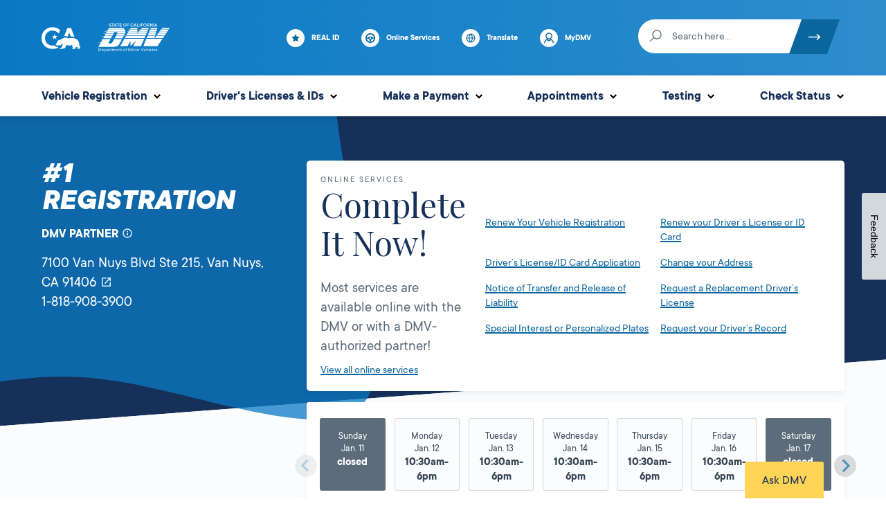

--- FILE ---
content_type: text/html; charset=UTF-8
request_url: https://www.dmv.ca.gov/portal/business-partner/1-registration/
body_size: 22925
content:
<!DOCTYPE html>
<html lang="en-US" class="no-js" dir="ltr">
	<head>
		<meta charset="UTF-8" />
		<meta name="viewport" content="width=device-width, initial-scale=1" />
		<script>(function(html){html.className = html.className.replace(/\bno-js\b/,'js')})(document.documentElement);</script>
<meta name='robots' content='index, follow, max-image-preview:large, max-snippet:-1, max-video-preview:-1' />
	<script>
		var dataLayer = dataLayer || [];
		dataLayer.push({"task":"Find Location","funcType":"Location","conLang":"en_US"});

			</script>
	
	<!-- This site is optimized with the Yoast SEO plugin v26.5 - https://yoast.com/wordpress/plugins/seo/ -->
	<title>#1 Registration - California DMV</title>
	<link rel="canonical" href="/portal/business-partner/1-registration/" />
	<meta property="og:locale" content="en_US" />
	<meta property="og:type" content="article" />
	<meta property="og:title" content="#1 Registration - California DMV" />
	<meta property="og:url" content="https://www.dmv.ca.gov/portal/business-partner/1-registration/" />
	<meta property="og:site_name" content="California DMV" />
	<meta property="article:publisher" content="https://www.facebook.com/CADMV" />
	<meta property="article:modified_time" content="2021-01-08T23:03:05+00:00" />
	<meta property="og:image" content="https://www.dmv.ca.gov/portal/uploads/2022/06/DMV_Logo.png" />
	<meta property="og:image:width" content="1920" />
	<meta property="og:image:height" content="1080" />
	<meta property="og:image:type" content="image/png" />
	<meta name="twitter:card" content="summary_large_image" />
	<meta name="twitter:site" content="@ca_dmv" />
	<script type="application/ld+json" class="yoast-schema-graph">{"@context":"https://schema.org","@graph":[{"@type":"WebPage","@id":"https://www.dmv.ca.gov/portal/business-partner/1-registration/","url":"https://www.dmv.ca.gov/portal/business-partner/1-registration/","name":"#1 Registration - California DMV","isPartOf":{"@id":"https://www.dmv.ca.gov/portal/#website"},"datePublished":"2020-04-16T13:19:56+00:00","dateModified":"2021-01-08T23:03:05+00:00","inLanguage":"en-US","potentialAction":[{"@type":"ReadAction","target":["https://www.dmv.ca.gov/portal/business-partner/1-registration/"]}]},{"@type":"WebSite","@id":"https://www.dmv.ca.gov/portal/#website","url":"https://www.dmv.ca.gov/portal/","name":"California DMV","description":"","publisher":{"@id":"https://www.dmv.ca.gov/portal/#organization"},"potentialAction":[{"@type":"SearchAction","target":{"@type":"EntryPoint","urlTemplate":"https://www.dmv.ca.gov/portal/?s={search_term_string}"},"query-input":{"@type":"PropertyValueSpecification","valueRequired":true,"valueName":"search_term_string"}}],"inLanguage":"en-US"},{"@type":"Organization","@id":"https://www.dmv.ca.gov/portal/#organization","name":"State of California Department of Motor Vehicles","url":"https://www.dmv.ca.gov/portal/","logo":{"@type":"ImageObject","inLanguage":"en-US","@id":"https://www.dmv.ca.gov/portal/#/schema/logo/image/","url":"https://www.dmv.ca.gov/portal/uploads/2022/06/DMV_Logo.png","contentUrl":"https://www.dmv.ca.gov/portal/uploads/2022/06/DMV_Logo.png","width":1920,"height":1080,"caption":"State of California Department of Motor Vehicles"},"image":{"@id":"https://www.dmv.ca.gov/portal/#/schema/logo/image/"},"sameAs":["https://www.facebook.com/CADMV","https://x.com/ca_dmv","https://www.instagram.com/ca_dmv/","https://www.linkedin.com/company/ca-department-of-motor-vehicles/","https://www.youtube.com/user/CaliforniaDMV"]}]}</script>
	<!-- / Yoast SEO plugin. -->


<link rel='dns-prefetch' href='' />
<link rel='dns-prefetch' href='//maps.googleapis.com' />
<link rel='dns-prefetch' href='//www.gstatic.com' />
<link rel='dns-prefetch' href='//translate.google.com' />
<link rel='dns-prefetch' href='//sa.dmv.ca.gov' />
<link rel="alternate" type="application/rss+xml" title="California DMV &raquo; Feed" href="/portal/feed/" />
<link rel="alternate" type="application/rss+xml" title="California DMV &raquo; Comments Feed" href="/portal/comments/feed/" />
<!-- GTM -->
<script>(function(w,d,s,l,i){w[l]=w[l]||[];w[l].push({'gtm.start':
new Date().getTime(),event:'gtm.js'});var f=d.getElementsByTagName(s)[0],
j=d.createElement(s),dl=l!='dataLayer'?'&l='+l:'';j.async=true;j.src=
'https://www.googletagmanager.com/gtm.js?id='+i+dl;f.parentNode.insertBefore(j,f);
})(window,document,'script','dataLayer','GTM-KHCVGH4');</script>
<!-- /GTM --><link rel="alternate" title="oEmbed (JSON)" type="application/json+oembed" href="/portal/wp-json/oembed/1.0/embed?url=https%3A%2F%2Fwww.dmv.ca.gov%2Fportal%2Fbusiness-partner%2F1-registration%2F" />
<link rel="alternate" title="oEmbed (XML)" type="text/xml+oembed" href="/portal/wp-json/oembed/1.0/embed?url=https%3A%2F%2Fwww.dmv.ca.gov%2Fportal%2Fbusiness-partner%2F1-registration%2F&#038;format=xml" />
<style id='wp-img-auto-sizes-contain-inline-css' type='text/css'>
img:is([sizes=auto i],[sizes^="auto," i]){contain-intrinsic-size:3000px 1500px}
/*# sourceURL=wp-img-auto-sizes-contain-inline-css */
</style>
<style id='wp-block-library-inline-css' type='text/css'>
:root{--wp-block-synced-color:#7a00df;--wp-block-synced-color--rgb:122,0,223;--wp-bound-block-color:var(--wp-block-synced-color);--wp-editor-canvas-background:#ddd;--wp-admin-theme-color:#007cba;--wp-admin-theme-color--rgb:0,124,186;--wp-admin-theme-color-darker-10:#006ba1;--wp-admin-theme-color-darker-10--rgb:0,107,160.5;--wp-admin-theme-color-darker-20:#005a87;--wp-admin-theme-color-darker-20--rgb:0,90,135;--wp-admin-border-width-focus:2px}@media (min-resolution:192dpi){:root{--wp-admin-border-width-focus:1.5px}}.wp-element-button{cursor:pointer}:root .has-very-light-gray-background-color{background-color:#eee}:root .has-very-dark-gray-background-color{background-color:#313131}:root .has-very-light-gray-color{color:#eee}:root .has-very-dark-gray-color{color:#313131}:root .has-vivid-green-cyan-to-vivid-cyan-blue-gradient-background{background:linear-gradient(135deg,#00d084,#0693e3)}:root .has-purple-crush-gradient-background{background:linear-gradient(135deg,#34e2e4,#4721fb 50%,#ab1dfe)}:root .has-hazy-dawn-gradient-background{background:linear-gradient(135deg,#faaca8,#dad0ec)}:root .has-subdued-olive-gradient-background{background:linear-gradient(135deg,#fafae1,#67a671)}:root .has-atomic-cream-gradient-background{background:linear-gradient(135deg,#fdd79a,#004a59)}:root .has-nightshade-gradient-background{background:linear-gradient(135deg,#330968,#31cdcf)}:root .has-midnight-gradient-background{background:linear-gradient(135deg,#020381,#2874fc)}:root{--wp--preset--font-size--normal:16px;--wp--preset--font-size--huge:42px}.has-regular-font-size{font-size:1em}.has-larger-font-size{font-size:2.625em}.has-normal-font-size{font-size:var(--wp--preset--font-size--normal)}.has-huge-font-size{font-size:var(--wp--preset--font-size--huge)}.has-text-align-center{text-align:center}.has-text-align-left{text-align:left}.has-text-align-right{text-align:right}.has-fit-text{white-space:nowrap!important}#end-resizable-editor-section{display:none}.aligncenter{clear:both}.items-justified-left{justify-content:flex-start}.items-justified-center{justify-content:center}.items-justified-right{justify-content:flex-end}.items-justified-space-between{justify-content:space-between}.screen-reader-text{border:0;clip-path:inset(50%);height:1px;margin:-1px;overflow:hidden;padding:0;position:absolute;width:1px;word-wrap:normal!important}.screen-reader-text:focus{background-color:#ddd;clip-path:none;color:#444;display:block;font-size:1em;height:auto;left:5px;line-height:normal;padding:15px 23px 14px;text-decoration:none;top:5px;width:auto;z-index:100000}html :where(.has-border-color){border-style:solid}html :where([style*=border-top-color]){border-top-style:solid}html :where([style*=border-right-color]){border-right-style:solid}html :where([style*=border-bottom-color]){border-bottom-style:solid}html :where([style*=border-left-color]){border-left-style:solid}html :where([style*=border-width]){border-style:solid}html :where([style*=border-top-width]){border-top-style:solid}html :where([style*=border-right-width]){border-right-style:solid}html :where([style*=border-bottom-width]){border-bottom-style:solid}html :where([style*=border-left-width]){border-left-style:solid}html :where(img[class*=wp-image-]){height:auto;max-width:100%}:where(figure){margin:0 0 1em}html :where(.is-position-sticky){--wp-admin--admin-bar--position-offset:var(--wp-admin--admin-bar--height,0px)}@media screen and (max-width:600px){html :where(.is-position-sticky){--wp-admin--admin-bar--position-offset:0px}}

/*# sourceURL=wp-block-library-inline-css */
</style><style id='global-styles-inline-css' type='text/css'>
:root{--wp--preset--aspect-ratio--square: 1;--wp--preset--aspect-ratio--4-3: 4/3;--wp--preset--aspect-ratio--3-4: 3/4;--wp--preset--aspect-ratio--3-2: 3/2;--wp--preset--aspect-ratio--2-3: 2/3;--wp--preset--aspect-ratio--16-9: 16/9;--wp--preset--aspect-ratio--9-16: 9/16;--wp--preset--color--black: #000000;--wp--preset--color--cyan-bluish-gray: #abb8c3;--wp--preset--color--white: #ffffff;--wp--preset--color--pale-pink: #f78da7;--wp--preset--color--vivid-red: #cf2e2e;--wp--preset--color--luminous-vivid-orange: #ff6900;--wp--preset--color--luminous-vivid-amber: #fcb900;--wp--preset--color--light-green-cyan: #7bdcb5;--wp--preset--color--vivid-green-cyan: #00d084;--wp--preset--color--pale-cyan-blue: #8ed1fc;--wp--preset--color--vivid-cyan-blue: #0693e3;--wp--preset--color--vivid-purple: #9b51e0;--wp--preset--color--ca-dmv-dark-blue: #163159;--wp--preset--color--ca-dmv-blue: #0077c8;--wp--preset--color--ca-gray: #5d6c7a;--wp--preset--gradient--vivid-cyan-blue-to-vivid-purple: linear-gradient(135deg,rgb(6,147,227) 0%,rgb(155,81,224) 100%);--wp--preset--gradient--light-green-cyan-to-vivid-green-cyan: linear-gradient(135deg,rgb(122,220,180) 0%,rgb(0,208,130) 100%);--wp--preset--gradient--luminous-vivid-amber-to-luminous-vivid-orange: linear-gradient(135deg,rgb(252,185,0) 0%,rgb(255,105,0) 100%);--wp--preset--gradient--luminous-vivid-orange-to-vivid-red: linear-gradient(135deg,rgb(255,105,0) 0%,rgb(207,46,46) 100%);--wp--preset--gradient--very-light-gray-to-cyan-bluish-gray: linear-gradient(135deg,rgb(238,238,238) 0%,rgb(169,184,195) 100%);--wp--preset--gradient--cool-to-warm-spectrum: linear-gradient(135deg,rgb(74,234,220) 0%,rgb(151,120,209) 20%,rgb(207,42,186) 40%,rgb(238,44,130) 60%,rgb(251,105,98) 80%,rgb(254,248,76) 100%);--wp--preset--gradient--blush-light-purple: linear-gradient(135deg,rgb(255,206,236) 0%,rgb(152,150,240) 100%);--wp--preset--gradient--blush-bordeaux: linear-gradient(135deg,rgb(254,205,165) 0%,rgb(254,45,45) 50%,rgb(107,0,62) 100%);--wp--preset--gradient--luminous-dusk: linear-gradient(135deg,rgb(255,203,112) 0%,rgb(199,81,192) 50%,rgb(65,88,208) 100%);--wp--preset--gradient--pale-ocean: linear-gradient(135deg,rgb(255,245,203) 0%,rgb(182,227,212) 50%,rgb(51,167,181) 100%);--wp--preset--gradient--electric-grass: linear-gradient(135deg,rgb(202,248,128) 0%,rgb(113,206,126) 100%);--wp--preset--gradient--midnight: linear-gradient(135deg,rgb(2,3,129) 0%,rgb(40,116,252) 100%);--wp--preset--font-size--small: 18px;--wp--preset--font-size--medium: 28px;--wp--preset--font-size--large: 32px;--wp--preset--font-size--x-large: 42px;--wp--preset--font-size--tiny: 14px;--wp--preset--font-size--normal: 21px;--wp--preset--font-size--huge: 40px;--wp--preset--spacing--20: 0.44rem;--wp--preset--spacing--30: 0.67rem;--wp--preset--spacing--40: 1rem;--wp--preset--spacing--50: 1.5rem;--wp--preset--spacing--60: 2.25rem;--wp--preset--spacing--70: 3.38rem;--wp--preset--spacing--80: 5.06rem;--wp--preset--shadow--natural: 6px 6px 9px rgba(0, 0, 0, 0.2);--wp--preset--shadow--deep: 12px 12px 50px rgba(0, 0, 0, 0.4);--wp--preset--shadow--sharp: 6px 6px 0px rgba(0, 0, 0, 0.2);--wp--preset--shadow--outlined: 6px 6px 0px -3px rgb(255, 255, 255), 6px 6px rgb(0, 0, 0);--wp--preset--shadow--crisp: 6px 6px 0px rgb(0, 0, 0);}:where(.is-layout-flex){gap: 0.5em;}:where(.is-layout-grid){gap: 0.5em;}body .is-layout-flex{display: flex;}.is-layout-flex{flex-wrap: wrap;align-items: center;}.is-layout-flex > :is(*, div){margin: 0;}body .is-layout-grid{display: grid;}.is-layout-grid > :is(*, div){margin: 0;}:where(.wp-block-columns.is-layout-flex){gap: 2em;}:where(.wp-block-columns.is-layout-grid){gap: 2em;}:where(.wp-block-post-template.is-layout-flex){gap: 1.25em;}:where(.wp-block-post-template.is-layout-grid){gap: 1.25em;}.has-black-color{color: var(--wp--preset--color--black) !important;}.has-cyan-bluish-gray-color{color: var(--wp--preset--color--cyan-bluish-gray) !important;}.has-white-color{color: var(--wp--preset--color--white) !important;}.has-pale-pink-color{color: var(--wp--preset--color--pale-pink) !important;}.has-vivid-red-color{color: var(--wp--preset--color--vivid-red) !important;}.has-luminous-vivid-orange-color{color: var(--wp--preset--color--luminous-vivid-orange) !important;}.has-luminous-vivid-amber-color{color: var(--wp--preset--color--luminous-vivid-amber) !important;}.has-light-green-cyan-color{color: var(--wp--preset--color--light-green-cyan) !important;}.has-vivid-green-cyan-color{color: var(--wp--preset--color--vivid-green-cyan) !important;}.has-pale-cyan-blue-color{color: var(--wp--preset--color--pale-cyan-blue) !important;}.has-vivid-cyan-blue-color{color: var(--wp--preset--color--vivid-cyan-blue) !important;}.has-vivid-purple-color{color: var(--wp--preset--color--vivid-purple) !important;}.has-black-background-color{background-color: var(--wp--preset--color--black) !important;}.has-cyan-bluish-gray-background-color{background-color: var(--wp--preset--color--cyan-bluish-gray) !important;}.has-white-background-color{background-color: var(--wp--preset--color--white) !important;}.has-pale-pink-background-color{background-color: var(--wp--preset--color--pale-pink) !important;}.has-vivid-red-background-color{background-color: var(--wp--preset--color--vivid-red) !important;}.has-luminous-vivid-orange-background-color{background-color: var(--wp--preset--color--luminous-vivid-orange) !important;}.has-luminous-vivid-amber-background-color{background-color: var(--wp--preset--color--luminous-vivid-amber) !important;}.has-light-green-cyan-background-color{background-color: var(--wp--preset--color--light-green-cyan) !important;}.has-vivid-green-cyan-background-color{background-color: var(--wp--preset--color--vivid-green-cyan) !important;}.has-pale-cyan-blue-background-color{background-color: var(--wp--preset--color--pale-cyan-blue) !important;}.has-vivid-cyan-blue-background-color{background-color: var(--wp--preset--color--vivid-cyan-blue) !important;}.has-vivid-purple-background-color{background-color: var(--wp--preset--color--vivid-purple) !important;}.has-black-border-color{border-color: var(--wp--preset--color--black) !important;}.has-cyan-bluish-gray-border-color{border-color: var(--wp--preset--color--cyan-bluish-gray) !important;}.has-white-border-color{border-color: var(--wp--preset--color--white) !important;}.has-pale-pink-border-color{border-color: var(--wp--preset--color--pale-pink) !important;}.has-vivid-red-border-color{border-color: var(--wp--preset--color--vivid-red) !important;}.has-luminous-vivid-orange-border-color{border-color: var(--wp--preset--color--luminous-vivid-orange) !important;}.has-luminous-vivid-amber-border-color{border-color: var(--wp--preset--color--luminous-vivid-amber) !important;}.has-light-green-cyan-border-color{border-color: var(--wp--preset--color--light-green-cyan) !important;}.has-vivid-green-cyan-border-color{border-color: var(--wp--preset--color--vivid-green-cyan) !important;}.has-pale-cyan-blue-border-color{border-color: var(--wp--preset--color--pale-cyan-blue) !important;}.has-vivid-cyan-blue-border-color{border-color: var(--wp--preset--color--vivid-cyan-blue) !important;}.has-vivid-purple-border-color{border-color: var(--wp--preset--color--vivid-purple) !important;}.has-vivid-cyan-blue-to-vivid-purple-gradient-background{background: var(--wp--preset--gradient--vivid-cyan-blue-to-vivid-purple) !important;}.has-light-green-cyan-to-vivid-green-cyan-gradient-background{background: var(--wp--preset--gradient--light-green-cyan-to-vivid-green-cyan) !important;}.has-luminous-vivid-amber-to-luminous-vivid-orange-gradient-background{background: var(--wp--preset--gradient--luminous-vivid-amber-to-luminous-vivid-orange) !important;}.has-luminous-vivid-orange-to-vivid-red-gradient-background{background: var(--wp--preset--gradient--luminous-vivid-orange-to-vivid-red) !important;}.has-very-light-gray-to-cyan-bluish-gray-gradient-background{background: var(--wp--preset--gradient--very-light-gray-to-cyan-bluish-gray) !important;}.has-cool-to-warm-spectrum-gradient-background{background: var(--wp--preset--gradient--cool-to-warm-spectrum) !important;}.has-blush-light-purple-gradient-background{background: var(--wp--preset--gradient--blush-light-purple) !important;}.has-blush-bordeaux-gradient-background{background: var(--wp--preset--gradient--blush-bordeaux) !important;}.has-luminous-dusk-gradient-background{background: var(--wp--preset--gradient--luminous-dusk) !important;}.has-pale-ocean-gradient-background{background: var(--wp--preset--gradient--pale-ocean) !important;}.has-electric-grass-gradient-background{background: var(--wp--preset--gradient--electric-grass) !important;}.has-midnight-gradient-background{background: var(--wp--preset--gradient--midnight) !important;}.has-small-font-size{font-size: var(--wp--preset--font-size--small) !important;}.has-medium-font-size{font-size: var(--wp--preset--font-size--medium) !important;}.has-large-font-size{font-size: var(--wp--preset--font-size--large) !important;}.has-x-large-font-size{font-size: var(--wp--preset--font-size--x-large) !important;}
/*# sourceURL=global-styles-inline-css */
</style>

<style id='classic-theme-styles-inline-css' type='text/css'>
/*! This file is auto-generated */
.wp-block-button__link{color:#fff;background-color:#32373c;border-radius:9999px;box-shadow:none;text-decoration:none;padding:calc(.667em + 2px) calc(1.333em + 2px);font-size:1.125em}.wp-block-file__button{background:#32373c;color:#fff;text-decoration:none}
/*# sourceURL=/wp-includes/css/classic-themes.min.css */
</style>
<link rel='stylesheet' id='tenup-block-library-frontend-content-slider-styles-css' href='/portal/wp-content/plugins/block-library/dist/css/frontend-content-slider-styles.css?ver=eb980f462d1edb3d2f7a161ce338cc5f' type='text/css' media='all' />
<link rel='stylesheet' id='trp-language-switcher-style-css' href='/portal/wp-content/plugins/translatepress-multilingual/assets/css/trp-language-switcher.css?ver=3.0.5' type='text/css' media='all' />
<link rel='stylesheet' id='ep_general_styles-css' href='/portal/wp-content/plugins/elasticpress/dist/css/general-styles.css?ver=66295efe92a630617c00' type='text/css' media='all' />
<link rel='stylesheet' id='shared-style-css' href='/portal/wp-content/themes/dmv/dist/css/shared.css?ver=5dea677898937d2bf420' type='text/css' media='all' />
<link rel='stylesheet' id='styles-css' href='/portal/wp-content/themes/dmv/dist/css/style.css?ver=bcbf4f62fb316dc1c753' type='text/css' media='all' />
<link rel='stylesheet' id='elasticpress-autosuggest-css' href='/portal/wp-content/plugins/elasticpress/dist/css/autosuggest-styles.css?ver=d87f34a78edccbda21b1' type='text/css' media='all' />
<link rel='stylesheet' id='dmv-virtual-assistant-css' href='https://sa.dmv.ca.gov/DMV/Uploads/sidekick_form_assist.css?ver=1.0.0' type='text/css' media='all' />
<link rel="https://api.w.org/" href="/portal/wp-json/" /><link rel='shortlink' href='/portal/?p=17296' />
<!-- Stream WordPress user activity plugin v4.1.1 -->
<link rel="alternate" hreflang="en-US" href="/portal/business-partner/1-registration/"/>
<link rel="alternate" hreflang="es-MX" href="/portal/es/business-partner/1-registration/"/>
<link rel="alternate" hreflang="en" href="/portal/business-partner/1-registration/"/>
<link rel="alternate" hreflang="es" href="/portal/es/business-partner/1-registration/"/>
<link rel="alternate" hreflang="x-default" href="/portal/business-partner/1-registration/"/>
<link rel='manifest' href='/portal/wp-content/themes/dmv/manifest.json' /><link rel="icon" href="/portal/uploads/2020/02/cropped-dmv_favicon_Final_png-1-32x32.png" sizes="32x32" />
<link rel="icon" href="/portal/uploads/2020/02/cropped-dmv_favicon_Final_png-1-192x192.png" sizes="192x192" />
<link rel="apple-touch-icon" href="/portal/uploads/2020/02/cropped-dmv_favicon_Final_png-1-180x180.png" />
<meta name="msapplication-TileImage" content="https://www.dmv.ca.gov/portal/uploads/2020/02/cropped-dmv_favicon_Final_png-1-270x270.png" />

		<script>
			// remove no-js and add js to the HTML
			document.documentElement.className = document.documentElement.className.replace('no-js', " ");
			document.documentElement.className += ' js ';

			// Webfont loader
			WebFontConfig = {
				google: { families: [ 'Playfair+Display:400,700' ] }
			};

			(function() {
				var wf = document.createElement('script');
				wf.src = ('https:' == document.location.protocol ? 'https' : 'http') +
					'://ajax.googleapis.com/ajax/libs/webfont/1/webfont.js';
				wf.type = 'text/javascript';
				wf.async = 'true';
				var s = document.getElementsByTagName('script')[0];
				s.parentNode.insertBefore(wf, s);
			})();
		</script>
	</head>

	<body class="wp-singular dmv_bpa-template-default single single-dmv_bpa postid-17296 wp-theme-dmv translatepress-en_US">
		<!-- GTM noscript -->
<noscript><iframe src="https://www.googletagmanager.com/ns.html?id=GTM-KHCVGH4"
height="0" width="0" style="display:none;visibility:hidden"></iframe></noscript>
<!-- /GTM noscript -->
		
		
	<button
		id="js-chatbot-show"
		class="chatbot__show-btn"
		aria-controls="js-chatbot-dialog"
		aria-expanded="false"
		aria-haspopup="true"
		data-a11y-dialog-show="js-chatbot-wrapper"
	>Ask DMV</button>

<div class="dialog dialog--chatbot" id="js-chatbot-wrapper">
	<div class="dialog-overlay" tabindex="-1" data-a11y-dialog-hide></div>
	<dialog
		id="js-chatbot-dialog"
		class="chatbot__dialog"
	>
		<button
			type="button"
			data-a11y-dialog-hide
			aria-label="Close this dialog window"
			class="button dialog__button--close"
		>&times;</button>

		<form class="chatbot__prechat-custom" method="dialog" id="js-chatbot-form">
			<h6>General Disclaimer</h6>

			<p>When interacting with the Department of Motor Vehicles (DMV) Virtual Assistant, please do not include any personal information.</p>
<p>When your chat is over, you can save the transcript. Use caution when using a public computer or device.</p>

							<div class="accordion accordion-block js-accordion-block">
					<button class="accordion-header accordion-block__header txt--uppercase" type="button">
						Third-Party Translation Disclaimer						<span class="accordion-block__icon">
								
	<svg class="icon icon-plus" height="14" width="14" aria-hidden="false" aria-labelledby="title-expand-disclaimer-22466">
		<title id="title-expand-disclaimer-22466">Expand Disclaimer</title>

		
					<use xlink:href="https://www.dmv.ca.gov/portal/wp-content/themes/dmv/dist/svg/svg-sprite.svg?ver=1765979398#icon-plus"></use>
			</svg>

									
	<svg class="icon icon-minus" height="2" width="14" aria-hidden="false" aria-labelledby="title-collapse-disclaimer-60994">
		<title id="title-collapse-disclaimer-60994">Collapse Disclaimer</title>

		
					<use xlink:href="https://www.dmv.ca.gov/portal/wp-content/themes/dmv/dist/svg/svg-sprite.svg?ver=1765979398#icon-minus"></use>
			</svg>

								</span>
					</button>
					<div class="accordion-content accordion-block__content">
						<span class="accordion-label hidden" aria-hidden="true">
						Third-Party Translation Disclaimer						</span>
						<p>The DMV chatbot and live chat services use third-party vendors to provide machine translation. Machine translation is provided for purposes of information and convenience only. The DMV is unable to guarantee the accuracy of any translation provided by the third-party vendors and is therefore not liable for any inaccurate information or changes in the formatting of the content resulting from the use of the translation service.</p>
<p>The content currently in English is the official and accurate source for the program information and services DMV provides. Any discrepancies or differences created in the translation are not binding and have no legal effect for compliance or enforcement purposes. If any questions arise related to the information contained in the translated content, please refer to the English version.</p>
					</div>
				</div>
			
			<span
				class="chatbot__error"
				id="js-chatbot-error"
				role="alert"
				aria-atomic="true"
				data-error-agree="You must agree to the disclaimers to activate the Virtual Assistant."
			></span>
			<label class="chatbot__prechat-custom-checkbox">
				<input
					type="checkbox"
					name="agree"
					aria-describedby="js-chatbot-error"
					id="js-chatbot-confirm">
				&nbsp;I agree			</label>
					<div
					id="recaptcha"
					class="g-recaptcha"
					data-sitekey="6LcBVOQUAAAAABqPyD2sDRaA2H3vTJP60w6RCr-X"
					data-callback="chatbotValidate"
					data-size="invisible"
				></div>
				<button class="chatbot__continue">
				Continue			</button>
		</form>
	</dialog>
</div>

		<a class="skip-link screen-reader-text" href="#main">
			Skip to content		</a>

		<header class="site-header" id="js-site-header" role="banner" itemscope="itemscope" itemtype="http://schema.org/WPHeader">
			<div class="site-header__inner">
				<div class="site-header__top-bar">
					<div class="container container--full">
						<ul class="site-header__nav-list horiz">
							<li class="site-header__ca-logo">
								<a class="site-header__ca-logo-link" href="https://www.ca.gov/">
									<img class="site-header__ca-logo-img"
										src="/portal/wp-content/themes/dmv/dist/images/logo-ca-gov.svg"
										alt="California State Logo"
										height="42"
										width="56"
									/>
									<span class="screen-reader-text">
										State of California									</span>
								</a>
							</li>

							<li class="site-header__ca-dmv-logo">
								<a class="site-header__ca-dmv-logo-link" href="/portal/">
									<img class="site-header__ca-dmv-logo-img"
										src="/portal/wp-content/themes/dmv/dist/images/logo-ca-dmv-white.svg"
										alt="California State Department of Motor Vehicles Logo"
										height="56"
										width="114"
									/>
									<div class="screen-reader-text">
										State of California Department of Motor Vehicles									</div>
								</a>
							</li>
						</ul>

						<div class="site-header__top-bar-links" id="js-site-header-top-bar-links">

						</div>

						<div class="site-header__search-wrapper" id="js-site-header-search-wrapper"></div>

						<a href="#js-site-header__main-nav"
							id="js-menu-toggle"
							class="site-menu-toggle"
							aria-expanded="false"
							aria-controls="js-primary-nav">
							<div class="burger-menu" id="js-burger-menu">
								<div class="burger"></div>
							</div>
							Menu						</a>
					</div>
				</div>

				<div class="site-header__main">
					<div class="container container--full">
						<div class="site-header__main-nav" id="js-site-header__main-nav">
							<div class="site-header__search" id="js-site-header-search">
	<form action="/portal/" method="get" class="site-header__search-form" id="js-site-header-search-form">
		<div class="icon-wrapper">
			
	<svg class="icon icon-search" height="26" width="18" aria-hidden="false" aria-labelledby="title-search-16699" role="img">
		<title id="title-search-16699">Search</title>

		
					<use xlink:href="https://www.dmv.ca.gov/portal/wp-content/themes/dmv/dist/svg/svg-sprite.svg?ver=1765979398#icon-search"></use>
			</svg>

			</div>
		<label class="screen-reader-text" for="site-header-search-input">
			Search to find a office, self-service kiosk, and community partners.		</label>
		<input
			name="s"
			id="site-header-search-input"
			type="search" value=""
			placeholder="Search here..."
			aria-owns="autosuggest-list"
			aria-activedescendant=""
			aria-expanded="false"
			aria-autocomplete="both"
		>
		<button type="submit" class="site-header__search-submit">
			
	<svg class="icon icon-arrow-right" height="11" width="18" aria-hidden="false" aria-labelledby="title-search-submit-61984" role="img">
		<title id="title-search-submit-61984">Search Submit</title>

		
					<use xlink:href="https://www.dmv.ca.gov/portal/wp-content/themes/dmv/dist/svg/svg-sprite.svg?ver=1765979398#icon-arrow-right"></use>
			</svg>

				<div class="screen-reader-text">
				Submit search form			</div>
		</button>
	</form>
</div>

							
<nav
	id="js-nav-utility"
	class="nav-utility"
	role="navigation"
	itemscope="itemscope"
	itemtype="http://schema.org/SiteNavigationElement"
	aria-label="Utility Navigation">

	<div class="menu-utility-menu-container"><ul id="js-primary-nav__nav-menu" class="nav-utility__menu"><li id="menu-item-108130" class="icon-bubble icon-star menu-item menu-item-type-post_type menu-item-object-page menu-item-108130"><a href="/portal/driver-licenses-identification-cards/real-id/">REAL ID</a></li>
<li id="menu-item-20743" class="icon-bubble icon-dmv-online menu-item menu-item-type-post_type menu-item-object-page menu-item-20743"><a href="/portal/dmv-online/">Online Services</a></li>
<li id="menu-item-1129" class="icon-bubble icon-globe js-translate-button menu-item menu-item-type-custom menu-item-object-custom menu-item-1129"><a href="#">Translate</a></li>
<li id="menu-item-1130" class="icon-bubble icon-person dmv-auth-link menu-item menu-item-type-custom menu-item-object-custom menu-item-1130"><a href="/portal/mydmv">MyDMV</a></li>
</ul></div>
</nav>


							<nav
	id="js-nav-primary"
	class="nav-primary"
	role="navigation"
	itemscope="itemscope"
	itemtype="http://schema.org/SiteNavigationElement"
	aria-label="Primary Navigation">

		<div class="menu-main-menu-container"><ul id="js-utility-nav__nav-menu" class="nav-primary__menu"><li id="278816" class="minimal-menu menu-item menu-item-type-custom menu-item-object-custom mega menu-item-has-children menu-item-278816"><a href="https://dmv.ca.gov/portal/vehicle-registration/">Vehicle Registration</a>
					<ul class="sub-menu"> 
						<li  class="menu-item">
							  <div  class="labeled-list "><div class="widget widget_nav_menu"><h2 class="widgettitle">Renew Registration</h2><div class="menu-vehicle-registration-renewal-container"><ul id="menu-vehicle-registration-renewal" class="menu"><li id="menu-item-278834" class="menu-item menu-item-type-post_type menu-item-object-page menu-item-278834"><a href="/portal/vehicle-registration/vehicle-registration-renewal/">Renew Registration</a></li>
</ul></div></div><div class="widget widget_nav_menu"><h2 class="widgettitle">New Registration</h2><div class="menu-new-registration-container"><ul id="menu-new-registration" class="menu"><li id="menu-item-278837" class="menu-item menu-item-type-post_type menu-item-object-page menu-item-278837"><a href="/portal/vehicle-registration/new-registration/">New Registration</a></li>
</ul></div></div><div class="widget widget_nav_menu"><h2 class="widgettitle">Replace Registration</h2><div class="menu-replace-registration-container"><ul id="menu-replace-registration" class="menu"><li id="menu-item-278840" class="menu-item menu-item-type-post_type menu-item-object-page menu-item-278840"><a href="/portal/vehicle-registration/online-replacement-sticker-or-registration-card/">Replace Registration</a></li>
</ul></div></div><div class="widget widget_nav_menu"><h2 class="widgettitle">Submit Proof of Insurance</h2><div class="menu-submit-proof-of-insurance-container"><ul id="menu-submit-proof-of-insurance" class="menu"><li id="menu-item-278843" class="menu-item menu-item-type-post_type menu-item-object-page menu-item-278843"><a href="/portal/vehicle-registration/insurance-requirements/suspended-vehicle-registration/">Submit Proof of Insurance</a></li>
</ul></div></div><div class="widget widget_nav_menu"><h2 class="widgettitle">Request Vehicle Record</h2><div class="menu-vehicle-record-request-container"><ul id="menu-vehicle-record-request" class="menu"><li id="menu-item-278849" class="menu-item menu-item-type-post_type menu-item-object-page menu-item-278849"><a href="/portal/customer-service/request-vehicle-or-driver-records/online-vehicle-record-request/">Request Vehicle Record</a></li>
</ul></div></div><div class="widget widget_nav_menu"><h2 class="widgettitle">Plates, Stickers, Placards</h2><div class="menu-license-plates-decals-placards-container"><ul id="menu-license-plates-decals-placards" class="menu"><li id="menu-item-7396" class="menu-item-title menu-item menu-item-type-post_type menu-item-object-page menu-item-7396"><a href="/portal/vehicle-registration/license-plates-decals-and-placards/">Plates, Stickers, Placards</a></li>
</ul></div></div></div></li> </ul></li>
<li id="278819" class="minimal-menu menu-item menu-item-type-custom menu-item-object-custom mega menu-item-has-children menu-item-278819"><a href="https://dmv.ca.gov/portal/driver-licenses-identification-cards/">Driver&#039;s Licenses &amp; IDs</a>
					<ul class="sub-menu"> 
						<li  class="menu-item">
							  <div  class="labeled-list "><div class="widget widget_nav_menu"><h2 class="widgettitle">Renew DL/ID</h2><div class="menu-drivers-license-id-card-online-renewal-container"><ul id="menu-drivers-license-id-card-online-renewal" class="menu"><li id="menu-item-187728" class="menu-item-title menu-item menu-item-type-post_type menu-item-object-page menu-item-187728"><a href="/portal/driver-licenses-identification-cards/driver-license-id-card-online-renewal/">Renew DL/ID</a></li>
</ul></div></div><div class="widget widget_nav_menu"><h2 class="widgettitle">New DL/ID Card Application</h2><div class="menu-apply-for-a-new-dl-id-container"><ul id="menu-apply-for-a-new-dl-id" class="menu"><li id="menu-item-207872" class="menu-item-title menu-item menu-item-type-post_type menu-item-object-page menu-item-207872"><a href="/portal/driver-licenses-identification-cards/dl-id-online-app-edl-44/">New DL/ID Card Application</a></li>
</ul></div></div><div class="widget widget_nav_menu"><h2 class="widgettitle">Replace DL</h2><div class="menu-replace-your-license-container"><ul id="menu-replace-your-license" class="menu"><li id="menu-item-101422" class="menu-item-title menu-item menu-item-type-post_type menu-item-object-page menu-item-101422"><a href="/portal/driver-licenses-identification-cards/replace-your-driver-license-or-identification-dl-id-card/online-duplicate-driver-license-request/">Replace DL</a></li>
</ul></div></div><div class="widget widget_nav_menu"><h2 class="widgettitle">Join the mDL Pilot</h2><div class="menu-mdl-pilot-container"><ul id="menu-mdl-pilot" class="menu"><li id="menu-item-280850" class="menu-item-title menu-item menu-item-type-post_type menu-item-object-page menu-item-280850"><a href="/portal/california-mdl/">Join the mDL Pilot</a></li>
</ul></div></div><div class="widget widget_nav_menu"><h2 class="widgettitle">Request Driver Record</h2><div class="menu-driving-record-container"><ul id="menu-driving-record" class="menu"><li id="menu-item-207869" class="menu-item-title menu-item menu-item-type-post_type menu-item-object-page menu-item-207869"><a href="/portal/customer-service/request-vehicle-or-driver-records/online-driver-record-request/">Request Driver Record</a></li>
</ul></div></div></div></li> </ul></li>
<li id="278822" class="minimal-menu menu-item menu-item-type-custom menu-item-object-custom mega menu-item-has-children menu-item-278822"><a href="https://dmv.ca.gov/portal/customer-service/payments-refunds/">Make a Payment</a>
					<ul class="sub-menu"> 
						<li  class="menu-item">
							  <div  class="labeled-list "><div class="widget widget_nav_menu"><h2 class="widgettitle">Payments &#038; Refunds</h2><div class="menu-payments-fees-container"><ul id="menu-payments-fees" class="menu"><li id="menu-item-278855" class="menu-item menu-item-type-post_type menu-item-object-page menu-item-278855"><a href="/portal/customer-service/payments-refunds/">Payments &#038; Refunds</a></li>
</ul></div></div><div class="widget widget_nav_menu"><h2 class="widgettitle">Pay Late Registration Fee</h2><div class="menu-pay-late-registration-fee-container"><ul id="menu-pay-late-registration-fee" class="menu"><li id="menu-item-278858" class="menu-item menu-item-type-post_type menu-item-object-page menu-item-278858"><a href="/portal/vehicle-registration/vehicle-registration-renewal/">Pay Late Registration Fee</a></li>
</ul></div></div><div class="widget widget_nav_menu"><h2 class="widgettitle">Pay Reinstatement Fee</h2><div class="menu-pay-14-suspension-fee-container"><ul id="menu-pay-14-suspension-fee" class="menu"><li id="menu-item-86488" class="menu-item-title menu-item menu-item-type-post_type menu-item-object-page menu-item-86488"><a href="/portal/vehicle-registration/insurance-requirements/suspended-vehicle-registration/">Pay Reinstatement Fee</a></li>
</ul></div></div><div class="widget widget_nav_menu"><h2 class="widgettitle">Dishonored Check Payment</h2><div class="menu-dishonored-checks-container"><ul id="menu-dishonored-checks" class="menu"><li id="menu-item-278861" class="menu-item menu-item-type-post_type menu-item-object-page menu-item-278861"><a href="/portal/dmv-virtual-office/dishonored-check-payment/">Dishonored Check Payment</a></li>
</ul></div></div><div class="widget widget_nav_menu"><h2 class="widgettitle">Fee Calculator</h2><div class="menu-fee-calculators-container"><ul id="menu-fee-calculators" class="menu"><li id="menu-item-278864" class="menu-item menu-item-type-post_type menu-item-object-page menu-item-278864"><a href="/portal/vehicle-registration/registration-fees/vehicle-registration-fee-calculator/">Fee Calculator</a></li>
</ul></div></div><div class="widget widget_nav_menu"><h2 class="widgettitle">Shopping Cart</h2><div class="menu-shopping-cart-container"><ul id="menu-shopping-cart" class="menu"><li id="menu-item-279989" class="menu-item-title menu-item menu-item-type-post_type menu-item-object-page menu-item-279989"><a href="/portal/shopping-cart/">Shopping Cart</a></li>
</ul></div></div></div></li> </ul></li>
<li id="278825" class="minimal-menu menu-item menu-item-type-custom menu-item-object-custom mega menu-item-has-children menu-item-278825"><a href="https://dmv.ca.gov/portal/appointments/select-appointment-type">Appointments</a>
					<ul class="sub-menu"> 
						<li  class="menu-item">
							  <div  class="labeled-list "><div class="widget widget_nav_menu"><h2 class="widgettitle">Locations &#038; Hours</h2><div class="menu-locations-container"><ul id="menu-locations" class="menu"><li id="menu-item-278867" class="menu-item menu-item-type-post_type menu-item-object-page menu-item-278867"><a href="/portal/locations/">Locations &#038; Hours</a></li>
</ul></div></div><div class="widget widget_nav_menu"><h2 class="widgettitle">Get in Line Now</h2><div class="menu-get-in-line-container"><ul id="menu-get-in-line" class="menu"><li id="menu-item-278870" class="menu-item menu-item-type-custom menu-item-object-custom menu-item-278870"><a href="https://mt-cadmvoas.us.qmatic.cloud/branches">Get in Line Now</a></li>
</ul></div></div><div class="widget widget_nav_menu"><h2 class="widgettitle">Schedule Appointment</h2><div class="menu-appointments-container"><ul id="menu-appointments" class="menu"><li id="menu-item-278873" class="menu-item menu-item-type-post_type menu-item-object-page menu-item-278873"><a href="/portal/appointments/">Schedule Appointment</a></li>
</ul></div></div></div></li> </ul></li>
<li id="278828" class="minimal-menu menu-item menu-item-type-custom menu-item-object-custom mega menu-item-has-children menu-item-278828"><a href="https://dmv.ca.gov/portal/driver-education-and-safety/">Testing</a>
					<ul class="sub-menu"> 
						<li  class="menu-item">
							  <div  class="labeled-list "><div class="widget widget_nav_menu"><h2 class="widgettitle">Online Testing</h2><div class="menu-online-testing-container"><ul id="menu-online-testing" class="menu"><li id="menu-item-157773" class="menu-item-title menu-item menu-item-type-post_type menu-item-object-page menu-item-157773"><a href="/portal/driver-education-and-safety/online-learning-and-tests/">Online Testing</a></li>
</ul></div></div><div class="widget widget_nav_menu"><h2 class="widgettitle">Driver Handbooks</h2><div class="menu-handbooks-container"><ul id="menu-handbooks" class="menu"><li id="menu-item-238907" class="menu-item-title menu-item menu-item-type-post_type menu-item-object-page menu-item-238907"><a href="/portal/driver-handbooks/">Driver Handbooks</a></li>
</ul></div></div><div class="widget widget_nav_menu"><h2 class="widgettitle">Specialty Driver Guides</h2><div class="menu-special-interest-driver-guides-container"><ul id="menu-special-interest-driver-guides" class="menu"><li id="menu-item-8920" class="menu-item-title menu-item menu-item-type-post_type menu-item-object-page menu-item-8920"><a href="/portal/driver-education-and-safety/special-interest-driver-guides/">Specialty Driver Guides</a></li>
</ul></div></div><div class="widget widget_nav_menu"><h2 class="widgettitle">How-To Videos</h2><div class="menu-how-to-videos-container"><ul id="menu-how-to-videos" class="menu"><li id="menu-item-278876" class="menu-item menu-item-type-post_type menu-item-object-page menu-item-278876"><a href="/portal/driver-education-and-safety/educational-materials/videos-2/">How-To Videos</a></li>
</ul></div></div><div class="widget widget_nav_menu"><h2 class="widgettitle">Practice Tests</h2><div class="menu-sample-drivers-license-tests-container"><ul id="menu-sample-drivers-license-tests" class="menu"><li id="menu-item-238913" class="menu-item-title menu-item menu-item-type-post_type menu-item-object-page menu-item-238913"><a href="/portal/driver-education-and-safety/educational-materials/sample-driver-license-dl-knowledge-tests/">Practice Tests</a></li>
</ul></div></div></div></li> </ul></li>
<li id="278831" class="minimal-menu menu-item menu-item-type-custom menu-item-object-custom mega menu-item-has-children menu-item-278831"><a href="https://dmv.ca.gov/portal/dmv-online/">Check Status</a>
					<ul class="sub-menu"> 
						<li  class="menu-item">
							  <div  class="labeled-list "><div class="widget widget_nav_menu"><h2 class="widgettitle">Change of Address Status</h2><div class="menu-change-of-address-status-container"><ul id="menu-change-of-address-status" class="menu"><li id="menu-item-278879" class="menu-item menu-item-type-post_type menu-item-object-page menu-item-278879"><a href="/portal/mydmv/">Change of Address Status</a></li>
</ul></div></div><div class="widget widget_nav_menu"><h2 class="widgettitle">Virtual Office Case Status</h2><div class="menu-virtual-office-case-status-container"><ul id="menu-virtual-office-case-status" class="menu"><li id="menu-item-278882" class="menu-item menu-item-type-post_type menu-item-object-page menu-item-278882"><a href="/portal/dmv-virtual-office/case-status/">Virtual Office Case Status</a></li>
</ul></div></div><div class="widget widget_nav_menu"><h2 class="widgettitle">Driver Safety Case Status</h2><div class="menu-driver-safety-case-status-container"><ul id="menu-driver-safety-case-status" class="menu"><li id="menu-item-278885" class="menu-item menu-item-type-post_type menu-item-object-page menu-item-278885"><a href="/portal/driver-safety-portal/">Driver Safety Case Status</a></li>
</ul></div></div><div class="widget widget_nav_menu"><h2 class="widgettitle">Registration Renewal Status</h2><div class="menu-check-registration-status-container"><ul id="menu-check-registration-status" class="menu"><li id="menu-item-218675" class="menu-item-title menu-item menu-item-type-post_type menu-item-object-page menu-item-218675"><a href="/portal/vehicle-registration/vehicle-registration-status/">Registration Renewal Status</a></li>
</ul></div></div><div class="widget widget_nav_menu"><h2 class="widgettitle">DL/ID Renewal Status</h2><div class="menu-check-dl-id-status-container"><ul id="menu-check-dl-id-status" class="menu"><li id="menu-item-239063" class="menu-item-title menu-item menu-item-type-post_type menu-item-object-page current-menu-item page_item page-item-167760 current_page_item menu-item-239063"><a href="/portal/driver-licenses-identification-cards/drivers-license-id-card-status/" aria-current="page">DL/ID Renewal Status</a></li>
</ul></div></div><div class="widget widget_nav_menu"><h2 class="widgettitle">mDL Status</h2><div class="menu-mdl-status-container"><ul id="menu-mdl-status" class="menu"><li id="menu-item-278894" class="menu-item menu-item-type-post_type menu-item-object-page menu-item-278894"><a href="/portal/california-mdl/login/">mDL Status</a></li>
</ul></div></div><div class="widget widget_nav_menu"><h2 class="widgettitle">IBC Case Status</h2><div class="menu-industry-business-center-case-status-container"><ul id="menu-industry-business-center-case-status" class="menu"><li id="menu-item-156205" class="menu-item-title menu-item menu-item-type-post_type menu-item-object-page menu-item-156205"><a href="/portal/dmv-virtual-office/ibc-case-status-request/">IBC Case Status</a></li>
</ul></div></div></div></li> </ul></li>
</ul></div>
</nav>
						</div>
					</div>
				</div>
			</div>
		</header>

		<main id="main" class="main" role="main">
<div class="hero hero--1-registration dark skewed-bottom fixed hero--singleloc">
		<div class="container container--full">
			</div>
</div>

<div class="page-wrapper page-wrapper--single-location">
	<div class="location-container">
		<div class="container container--full single-location__upper">
			<div class="location-content mb-60">
				
<div class="location-overview">
	<div class="location-overview__container">
		<div class="overview-top-info dark">
			<h1 class="alt">#1 Registration</h1>
			<div class="horiz subtext">
				<span class="p small location-type">DMV Partner</span>
									<div class="a11y-tip a11y-tip--dark">
						<figure class="a11y-tip__trigger">
							<svg width="18" height="18" viewBox="0 0 18 18" fill="none" xmlns="http://www.w3.org/2000/svg">
								<path d="M9 1.5C4.86675 1.5 1.5 4.86675 1.5 9C1.5 13.1333 4.86675 16.5 9 16.5C13.1333 16.5 16.5 13.1333 16.5 9C16.5 4.86675 13.1333 1.5 9 1.5ZM9 3C12.3226 3 15 5.67741 15 9C15 12.3226 12.3226 15 9 15C5.67741 15 3 12.3226 3 9C3 5.67741 5.67741 3 9 3ZM8.25 5.25V6.75H9.75V5.25H8.25ZM8.25 8.25V12.75H9.75V8.25H8.25Z" fill="currentColor" />
							</svg>
						</figure>
						<p class="a11y-tip__help a11y-tip__help--top" role="tooltip">
							Businesses authorized by the DMV to handle certain registration services, often with much shorter wait times (if any!). Additional fees may be applied by this partner.						</p>
					</div>
							</div>
			<p class="location-address medium" itemscope itemtype="http://schema.org/Place">
				<a href="https://www.google.com/maps/dir//7100%20Van%20Nuys%20Blvd%20%20Ste%20215+Van%20Nuys+CA+91406" target="_blank" class="location-address__link">
					<span itemprop="streetAddress">7100 Van Nuys Blvd  Ste 215</span><span itemprop="addressLocality">, Van Nuys,</span><span itemprop="addressRegion"> CA</span> <span itemprop="postalCode">91406</span>					
	<svg class="icon icon-external-link" height="15" width="15" aria-hidden="false" aria-labelledby="title-external-location-link-64140" role="img">
		<title id="title-external-location-link-64140">External Location Link</title>

		
					<use xlink:href="https://www.dmv.ca.gov/portal/wp-content/themes/dmv/dist/svg/svg-sprite.svg?ver=1765979398#icon-external-link"></use>
			</svg>

					</a>
									<span class="location-phone">
						<a href="tel:1-818-908-3900" itemprop="telephone">1-818-908-3900</a>
					</span>
				

									</div>
		
					</div>
</div>
				
<div class="location-detail push">
	<div class="location-detail__container">
		<div class="location-online-services">
			<div class="location-online-content">
				<div class="location-online-pretitle">Online Services</div>
				<h2>Complete It Now!</h2>
				<p>Most services are available online with the DMV or with a DMV-authorized partner!</p>
				<a href="https://dmv.ca.gov/portal/dmv-online/">View all online services</a>
			</div>

			<div class="location-online-links">
				<div class="menu-online-services-container"><ul id="menu-online-services" class="menu"><li id="menu-item-106498" class="menu-item menu-item-type-custom menu-item-object-custom menu-item-106498"><a href="/portal/vehicle-registration/vehicle-registration-renewal/">Renew Your Vehicle Registration</a></li>
<li id="menu-item-106501" class="menu-item menu-item-type-custom menu-item-object-custom menu-item-106501"><a href="/portal/driver-licenses-identification-cards/driver-license-id-card-online-renewal/">Renew your Driver&#8217;s License or ID Card</a></li>
<li id="menu-item-106504" class="menu-item menu-item-type-custom menu-item-object-custom menu-item-106504"><a href="/portal/driver-licenses-identification-cards/dl-id-online-app-edl-44/">Driver&#8217;s License/ID Card Application</a></li>
<li id="menu-item-106507" class="menu-item menu-item-type-custom menu-item-object-custom menu-item-106507"><a href="/portal/online-change-of-address-coa-system/">Change your Address</a></li>
<li id="menu-item-106510" class="menu-item menu-item-type-custom menu-item-object-custom menu-item-106510"><a href="/portal/vehicle-registration/titles/title-transfers-and-changes/notice-of-transfer-and-release-of-liability-nrl/">Notice of Transfer and Release of Liability</a></li>
<li id="menu-item-106513" class="menu-item menu-item-type-custom menu-item-object-custom menu-item-106513"><a href="/portal/driver-licenses-identification-cards/replace-your-driver-license-or-identification-dl-id-card/online-duplicate-driver-license-request/">Request a Replacement Driver&#8217;s License</a></li>
<li id="menu-item-106519" class="menu-item menu-item-type-custom menu-item-object-custom menu-item-106519"><a href="/portal/vehicle-registration/license-plates-decals-and-placards/california-license-plates/order-special-interest-and-personalized-license-plates/">Special Interest or Personalized Plates</a></li>
<li id="menu-item-106522" class="menu-item menu-item-type-custom menu-item-object-custom menu-item-106522"><a href="/portal/customer-service/request-vehicle-or-driver-records/online-driver-record-request/">Request your Driver&#8217;s Record</a></li>
</ul></div>			</div>
		</div>

		<div class="location-occupancy">
			
			<div class="location-hours-container splide day-slider">
				
				<div class="splide__track">
					<ul class="location-hours horiz splide__list">
													<li
								class="day splide__slide day closed"
								data-day="sunday"
								data-times="closed"
								data-slide-id="2026-01-11-slide"
								tabindex="0"
							>
								<div class="day__button">
									<p class="week-day p xxsmall">
										Sunday									</p>

									<p class="week-month-date p xxsmall">
										Jan. 11									</p>

									<span>closed</span>

									<img
										class="active-day-indicator"
										src="/portal/wp-content/themes/dmv/assets/icons/location-down-arrow.svg"
										role="presentation"
										aria-controls="2026-01-11-slide"
									/>
								</div>
							</li>
													<li
								class="day splide__slide day"
								data-day="monday"
								data-times="10:30am-6pm"
								data-slide-id="2026-01-12-slide"
								tabindex="0"
							>
								<div class="day__button">
									<p class="week-day p xxsmall">
										Monday									</p>

									<p class="week-month-date p xxsmall">
										Jan. 12									</p>

									<span>10:30am-6pm</span>

									<img
										class="active-day-indicator"
										src="/portal/wp-content/themes/dmv/assets/icons/location-down-arrow.svg"
										role="presentation"
										aria-controls="2026-01-12-slide"
									/>
								</div>
							</li>
													<li
								class="day splide__slide day"
								data-day="tuesday"
								data-times="10:30am-6pm"
								data-slide-id="2026-01-13-slide"
								tabindex="0"
							>
								<div class="day__button">
									<p class="week-day p xxsmall">
										Tuesday									</p>

									<p class="week-month-date p xxsmall">
										Jan. 13									</p>

									<span>10:30am-6pm</span>

									<img
										class="active-day-indicator"
										src="/portal/wp-content/themes/dmv/assets/icons/location-down-arrow.svg"
										role="presentation"
										aria-controls="2026-01-13-slide"
									/>
								</div>
							</li>
													<li
								class="day splide__slide day"
								data-day="wednesday"
								data-times="10:30am-6pm"
								data-slide-id="2026-01-14-slide"
								tabindex="0"
							>
								<div class="day__button">
									<p class="week-day p xxsmall">
										Wednesday									</p>

									<p class="week-month-date p xxsmall">
										Jan. 14									</p>

									<span>10:30am-6pm</span>

									<img
										class="active-day-indicator"
										src="/portal/wp-content/themes/dmv/assets/icons/location-down-arrow.svg"
										role="presentation"
										aria-controls="2026-01-14-slide"
									/>
								</div>
							</li>
													<li
								class="day splide__slide day"
								data-day="thursday"
								data-times="10:30am-6pm"
								data-slide-id="2026-01-15-slide"
								tabindex="0"
							>
								<div class="day__button">
									<p class="week-day p xxsmall">
										Thursday									</p>

									<p class="week-month-date p xxsmall">
										Jan. 15									</p>

									<span>10:30am-6pm</span>

									<img
										class="active-day-indicator"
										src="/portal/wp-content/themes/dmv/assets/icons/location-down-arrow.svg"
										role="presentation"
										aria-controls="2026-01-15-slide"
									/>
								</div>
							</li>
													<li
								class="day splide__slide day"
								data-day="friday"
								data-times="10:30am-6pm"
								data-slide-id="2026-01-16-slide"
								tabindex="0"
							>
								<div class="day__button">
									<p class="week-day p xxsmall">
										Friday									</p>

									<p class="week-month-date p xxsmall">
										Jan. 16									</p>

									<span>10:30am-6pm</span>

									<img
										class="active-day-indicator"
										src="/portal/wp-content/themes/dmv/assets/icons/location-down-arrow.svg"
										role="presentation"
										aria-controls="2026-01-16-slide"
									/>
								</div>
							</li>
													<li
								class="day splide__slide day closed today currently-closed"
								data-day="saturday"
								data-times="closed"
								data-slide-id="2026-01-17-slide"
								tabindex="0"
							>
								<div class="day__button">
									<p class="week-day p xxsmall">
										Saturday									</p>

									<p class="week-month-date p xxsmall">
										Jan. 17									</p>

									<span>closed</span>

									<img
										class="active-day-indicator"
										src="/portal/wp-content/themes/dmv/assets/icons/location-down-arrow.svg"
										role="presentation"
										aria-controls="2026-01-17-slide"
									/>
								</div>
							</li>
													<li
								class="day splide__slide day closed"
								data-day="sunday"
								data-times="closed"
								data-slide-id="2026-01-18-slide"
								tabindex="0"
							>
								<div class="day__button">
									<p class="week-day p xxsmall">
										Sunday									</p>

									<p class="week-month-date p xxsmall">
										Jan. 18									</p>

									<span>closed</span>

									<img
										class="active-day-indicator"
										src="/portal/wp-content/themes/dmv/assets/icons/location-down-arrow.svg"
										role="presentation"
										aria-controls="2026-01-18-slide"
									/>
								</div>
							</li>
													<li
								class="day splide__slide day"
								data-day="monday"
								data-times="10:30am-6pm"
								data-slide-id="2026-01-19-slide"
								tabindex="0"
							>
								<div class="day__button">
									<p class="week-day p xxsmall">
										Monday									</p>

									<p class="week-month-date p xxsmall">
										Jan. 19									</p>

									<span>10:30am-6pm</span>

									<img
										class="active-day-indicator"
										src="/portal/wp-content/themes/dmv/assets/icons/location-down-arrow.svg"
										role="presentation"
										aria-controls="2026-01-19-slide"
									/>
								</div>
							</li>
													<li
								class="day splide__slide day"
								data-day="tuesday"
								data-times="10:30am-6pm"
								data-slide-id="2026-01-20-slide"
								tabindex="0"
							>
								<div class="day__button">
									<p class="week-day p xxsmall">
										Tuesday									</p>

									<p class="week-month-date p xxsmall">
										Jan. 20									</p>

									<span>10:30am-6pm</span>

									<img
										class="active-day-indicator"
										src="/portal/wp-content/themes/dmv/assets/icons/location-down-arrow.svg"
										role="presentation"
										aria-controls="2026-01-20-slide"
									/>
								</div>
							</li>
													<li
								class="day splide__slide day"
								data-day="wednesday"
								data-times="10:30am-6pm"
								data-slide-id="2026-01-21-slide"
								tabindex="0"
							>
								<div class="day__button">
									<p class="week-day p xxsmall">
										Wednesday									</p>

									<p class="week-month-date p xxsmall">
										Jan. 21									</p>

									<span>10:30am-6pm</span>

									<img
										class="active-day-indicator"
										src="/portal/wp-content/themes/dmv/assets/icons/location-down-arrow.svg"
										role="presentation"
										aria-controls="2026-01-21-slide"
									/>
								</div>
							</li>
													<li
								class="day splide__slide day"
								data-day="thursday"
								data-times="10:30am-6pm"
								data-slide-id="2026-01-22-slide"
								tabindex="0"
							>
								<div class="day__button">
									<p class="week-day p xxsmall">
										Thursday									</p>

									<p class="week-month-date p xxsmall">
										Jan. 22									</p>

									<span>10:30am-6pm</span>

									<img
										class="active-day-indicator"
										src="/portal/wp-content/themes/dmv/assets/icons/location-down-arrow.svg"
										role="presentation"
										aria-controls="2026-01-22-slide"
									/>
								</div>
							</li>
													<li
								class="day splide__slide day"
								data-day="friday"
								data-times="10:30am-6pm"
								data-slide-id="2026-01-23-slide"
								tabindex="0"
							>
								<div class="day__button">
									<p class="week-day p xxsmall">
										Friday									</p>

									<p class="week-month-date p xxsmall">
										Jan. 23									</p>

									<span>10:30am-6pm</span>

									<img
										class="active-day-indicator"
										src="/portal/wp-content/themes/dmv/assets/icons/location-down-arrow.svg"
										role="presentation"
										aria-controls="2026-01-23-slide"
									/>
								</div>
							</li>
													<li
								class="day splide__slide day closed"
								data-day="saturday"
								data-times="closed"
								data-slide-id="2026-01-24-slide"
								tabindex="0"
							>
								<div class="day__button">
									<p class="week-day p xxsmall">
										Saturday									</p>

									<p class="week-month-date p xxsmall">
										Jan. 24									</p>

									<span>closed</span>

									<img
										class="active-day-indicator"
										src="/portal/wp-content/themes/dmv/assets/icons/location-down-arrow.svg"
										role="presentation"
										aria-controls="2026-01-24-slide"
									/>
								</div>
							</li>
											</ul>
				</div>
			</div>

			<!-- Only field offices track wait times, kiosks and partner locations don't. -->
					</div>

		
		<div class="location-extras horiz x2">
			
							<div class="location-services">
					<h2 class="p txt--bold txt--uppercase">
						Services Provided					</h2>
					<ul class="location-services-list">
																				<li>File for Planned Nonoperation</li>
																				<li>New registration</li>
																				<li>Order special/personalized plates</li>
																				<li>Permanent Trailer ID (PTI) transactions</li>
																				<li>Registered/legal owner transfers</li>
																				<li>Reinstate registration ($14 fee)</li>
																				<li>Renew registration &amp; print sticker</li>
																				<li>Replace Lost/Stolen/Damaged</li>
																				<li>Replace plates</li>
																				<li>Replace registration</li>
																				<li>Replace stickers/tags</li>
																				<li>Replace title</li>
																				<li>Revive junk/salvage vehicle</li>
																				<li>Update address on registration</li>
											</ul>
				</div>
			
			<div class="location-notices-payments">
				
							</div>
		</div>
	</div>
</div>
			</div>
		</div>
		<div class="container container--full location-finder" id="location-finder">
			<div class="results-bar__block">
				
<div id="js-map-btn-group" class="map-btn-group">
	<button class="map-btn-group__results">
		List	</button>
	<button class="map-btn-group__map">
		Map	</button>
</div>
			</div>
			

	<div class="location-header">
		<h3>Nearby Locations</h3>
					<a class="link-cta" href="/portal/locations/?q=Van%20Nuys+91406&#038;services=#js-filter-bar">View all locations</a>
				</div>

<div class="location-results">
	<div class="location-results__list-container single" id="js-locations-results">
		<ol id="js-location-result-list" class="location-results__list"
			tabindex="0"
			aria-label="Search result list">
			
<li class="location-results__list-item search-card"
	data-lat="34.193900"
	data-lng="-118.458200"
	data-detail-url="https://www.dmv.ca.gov/portal/field-office/van-nuys/"
	data-location-type="DMV Field Office"
	itemscope itemtype="http://schema.org/Place">

	<div class="search-card__wrap cf no-distance">
		<div class="search-card__header">
			<h3 class="search-card__title heading heading-4" itemprop="name">
				Van Nuys			</h3>

			<p class="search-card__type-label">
				<img class="search-card__type-icon" src="/portal/wp-content/themes/dmv/assets/icons/pin-dmv_field-office.svg" alt="DMV Field Office"/>
				DMV Field Office
									<span class="kiosk-callout">Kiosk Available</span>
													</p>
						</div>

			<div class="search-card__hours">
				<button class="search-card__hours-toggle">
					
					<span class="status-label">
													<span class="open-status closed-today">Closed Today</span>												
	<svg class="icon icon-chevron-down-thick" height="7" width="12" aria-hidden="false" aria-labelledby="title-toggle-location-hours-21116" role="img">
		<title id="title-toggle-location-hours-21116">Toggle Location Hours</title>

		
					<use xlink:href="https://www.dmv.ca.gov/portal/wp-content/themes/dmv/dist/svg/svg-sprite.svg?ver=1765979398#icon-chevron-down-thick"></use>
			</svg>

						</span>
				</button>
				<div class="search_card__hours-content">
											<meta itemprop="openingHours" content="Tu,Th,Fr 08:00-17:00,We 09:00-17:00">
						<ul>
																							
								<li>
									<span class="hours-day">Mon</span>

																		<span class="hours-times">
																				<time datetime="00:00:00">
											closed										</time>&mdash;

										<time datetime="00:00:00">
											closed										</time>
																			</span>
																	</li>

																							
								<li>
									<span class="hours-day">Tue</span>

																		<span class="hours-times">
																				<time datetime="08:00:00">
											8:00 am										</time>&mdash;

										<time datetime="17:00:00">
											5:00 pm										</time>
																			</span>
																	</li>

																							
								<li>
									<span class="hours-day">Wed</span>

																		<span class="hours-times">
																				<time datetime="09:00:00">
											9:00 am										</time>&mdash;

										<time datetime="17:00:00">
											5:00 pm										</time>
																			</span>
																	</li>

																							
								<li>
									<span class="hours-day">Thu-Fri</span>

																		<span class="hours-times">
																				<time datetime="08:00:00">
											8:00 am										</time>&mdash;

										<time datetime="17:00:00">
											5:00 pm										</time>
																			</span>
																	</li>

																							
								<li>
									<span class="hours-day">Sat-Sun</span>

																			<span>Closed</span>

																	</li>

													<ul>
									</div>
			</div>

			<div class="horiz space-between bottom search-card__address">
				<div class="search-card__meta mr-10">

					<div itemprop="address" itemscope itemtype="http://schema.org/PostalAddress">
						<p class="search-card__meta-item search-card__meta-item--address">
							<span itemprop="streetAddress">
								14920 Vanowen Street,
							</span>
							<span itemprop="addressLocality">
								Van Nuys,							</span>
							<span itemprop="addressRegion">
								CA							</span>
							<span itemprop="postalCode">
								91405							</span>
						</p>
											</div>
				</div><!--meta-->
						</div>
	</div><!--/.search-card__wrap-->

	<div class="horiz--small space-between bottom mt-30">
		
		<div class="search-card__cta-container no-distance">
						<a href="/portal/field-office/van-nuys/" class="link-cta" aria-label="More details about Van Nuys">
				More Details			</a>
		</div><!--/.search-card__cta-container-->
	</div><!--/.horiz--small-->

</li>

<li class="location-results__list-item search-card"
	data-lat="34.249224"
	data-lng="-118.445215"
	data-detail-url="https://www.dmv.ca.gov/portal/field-office/arleta/"
	data-location-type="DMV Field Office"
	itemscope itemtype="http://schema.org/Place">

	<div class="search-card__wrap cf no-distance">
		<div class="search-card__header">
			<h3 class="search-card__title heading heading-4" itemprop="name">
				Arleta			</h3>

			<p class="search-card__type-label">
				<img class="search-card__type-icon" src="/portal/wp-content/themes/dmv/assets/icons/pin-dmv_field-office.svg" alt="DMV Field Office"/>
				DMV Field Office
									<span class="kiosk-callout">Kiosk Available</span>
													</p>
						</div>

			<div class="search-card__hours">
				<button class="search-card__hours-toggle">
					
					<span class="status-label">
													<span class="open-status closed-today">Closed Today</span>												
	<svg class="icon icon-chevron-down-thick" height="7" width="12" aria-hidden="false" aria-labelledby="title-toggle-location-hours-791" role="img">
		<title id="title-toggle-location-hours-791">Toggle Location Hours</title>

		
					<use xlink:href="https://www.dmv.ca.gov/portal/wp-content/themes/dmv/dist/svg/svg-sprite.svg?ver=1765979398#icon-chevron-down-thick"></use>
			</svg>

						</span>
				</button>
				<div class="search_card__hours-content">
											<meta itemprop="openingHours" content="Tu,Th,Fr 08:00-17:00,We 09:00-17:00">
						<ul>
																							
								<li>
									<span class="hours-day">Mon</span>

																		<span class="hours-times">
																				<time datetime="00:00:00">
											closed										</time>&mdash;

										<time datetime="00:00:00">
											closed										</time>
																			</span>
																	</li>

																							
								<li>
									<span class="hours-day">Tue</span>

																		<span class="hours-times">
																				<time datetime="08:00:00">
											8:00 am										</time>&mdash;

										<time datetime="17:00:00">
											5:00 pm										</time>
																			</span>
																	</li>

																							
								<li>
									<span class="hours-day">Wed</span>

																		<span class="hours-times">
																				<time datetime="09:00:00">
											9:00 am										</time>&mdash;

										<time datetime="17:00:00">
											5:00 pm										</time>
																			</span>
																	</li>

																							
								<li>
									<span class="hours-day">Thu-Fri</span>

																		<span class="hours-times">
																				<time datetime="08:00:00">
											8:00 am										</time>&mdash;

										<time datetime="17:00:00">
											5:00 pm										</time>
																			</span>
																	</li>

																							
								<li>
									<span class="hours-day">Sat-Sun</span>

																			<span>Closed</span>

																	</li>

													<ul>
									</div>
			</div>

			<div class="horiz space-between bottom search-card__address">
				<div class="search-card__meta mr-10">

					<div itemprop="address" itemscope itemtype="http://schema.org/PostalAddress">
						<p class="search-card__meta-item search-card__meta-item--address">
							<span itemprop="streetAddress">
								14400 Van Nuys Blvd,
							</span>
							<span itemprop="addressLocality">
								Arleta,							</span>
							<span itemprop="addressRegion">
								CA							</span>
							<span itemprop="postalCode">
								91331							</span>
						</p>
											</div>
				</div><!--meta-->
						</div>
	</div><!--/.search-card__wrap-->

	<div class="horiz--small space-between bottom mt-30">
		
		<div class="search-card__cta-container no-distance">
						<a href="/portal/field-office/arleta/" class="link-cta" aria-label="More details about Arleta">
				More Details			</a>
		</div><!--/.search-card__cta-container-->
	</div><!--/.horiz--small-->

</li>

<li class="location-results__list-item search-card"
	data-lat="34.201000"
	data-lng="-118.584600"
	data-detail-url="https://www.dmv.ca.gov/portal/field-office/winnetka/"
	data-location-type="DMV Field Office"
	itemscope itemtype="http://schema.org/Place">

	<div class="search-card__wrap cf no-distance">
		<div class="search-card__header">
			<h3 class="search-card__title heading heading-4" itemprop="name">
				Winnetka			</h3>

			<p class="search-card__type-label">
				<img class="search-card__type-icon" src="/portal/wp-content/themes/dmv/assets/icons/pin-dmv_field-office.svg" alt="DMV Field Office"/>
				DMV Field Office
									<span class="kiosk-callout">Kiosk Available</span>
													</p>
						</div>

			<div class="search-card__hours">
				<button class="search-card__hours-toggle">
					
					<span class="status-label">
													<span class="open-status closed-today">Closed Today</span>												
	<svg class="icon icon-chevron-down-thick" height="7" width="12" aria-hidden="false" aria-labelledby="title-toggle-location-hours-92642" role="img">
		<title id="title-toggle-location-hours-92642">Toggle Location Hours</title>

		
					<use xlink:href="https://www.dmv.ca.gov/portal/wp-content/themes/dmv/dist/svg/svg-sprite.svg?ver=1765979398#icon-chevron-down-thick"></use>
			</svg>

						</span>
				</button>
				<div class="search_card__hours-content">
											<meta itemprop="openingHours" content="Tu,Th,Fr 08:00-17:00,We 09:00-17:00">
						<ul>
																							
								<li>
									<span class="hours-day">Mon</span>

																		<span class="hours-times">
																				<time datetime="00:00:00">
											closed										</time>&mdash;

										<time datetime="00:00:00">
											closed										</time>
																			</span>
																	</li>

																							
								<li>
									<span class="hours-day">Tue</span>

																		<span class="hours-times">
																				<time datetime="08:00:00">
											8:00 am										</time>&mdash;

										<time datetime="17:00:00">
											5:00 pm										</time>
																			</span>
																	</li>

																							
								<li>
									<span class="hours-day">Wed</span>

																		<span class="hours-times">
																				<time datetime="09:00:00">
											9:00 am										</time>&mdash;

										<time datetime="17:00:00">
											5:00 pm										</time>
																			</span>
																	</li>

																							
								<li>
									<span class="hours-day">Thu-Fri</span>

																		<span class="hours-times">
																				<time datetime="08:00:00">
											8:00 am										</time>&mdash;

										<time datetime="17:00:00">
											5:00 pm										</time>
																			</span>
																	</li>

																							
								<li>
									<span class="hours-day">Sat-Sun</span>

																			<span>Closed</span>

																	</li>

													<ul>
									</div>
			</div>

			<div class="horiz space-between bottom search-card__address">
				<div class="search-card__meta mr-10">

					<div itemprop="address" itemscope itemtype="http://schema.org/PostalAddress">
						<p class="search-card__meta-item search-card__meta-item--address">
							<span itemprop="streetAddress">
								20725 Sherman Way,
							</span>
							<span itemprop="addressLocality">
								Winnetka,							</span>
							<span itemprop="addressRegion">
								CA							</span>
							<span itemprop="postalCode">
								91306							</span>
						</p>
											</div>
				</div><!--meta-->
						</div>
	</div><!--/.search-card__wrap-->

	<div class="horiz--small space-between bottom mt-30">
		
		<div class="search-card__cta-container no-distance">
						<a href="/portal/field-office/winnetka/" class="link-cta" aria-label="More details about Winnetka">
				More Details			</a>
		</div><!--/.search-card__cta-container-->
	</div><!--/.horiz--small-->

</li>

<li class="location-results__list-item search-card"
	data-lat="34.20148"
	data-lng="-118.58478"
	data-detail-url="https://www.dmv.ca.gov/portal/field-office/winnetka-ibc/"
	data-location-type="DMV Field Office"
	itemscope itemtype="http://schema.org/Place">

	<div class="search-card__wrap cf no-distance">
		<div class="search-card__header">
			<h3 class="search-card__title heading heading-4" itemprop="name">
				Winnetka IBC			</h3>

			<p class="search-card__type-label">
				<img class="search-card__type-icon" src="/portal/wp-content/themes/dmv/assets/icons/pin-dmv_field-office.svg" alt="DMV Field Office"/>
				DMV Field Office
													</p>
						</div>

			<div class="search-card__hours">
				<button class="search-card__hours-toggle">
					
					<span class="status-label">
													<span class="open-status closed-today">Closed Today</span>												
	<svg class="icon icon-chevron-down-thick" height="7" width="12" aria-hidden="false" aria-labelledby="title-toggle-location-hours-45535" role="img">
		<title id="title-toggle-location-hours-45535">Toggle Location Hours</title>

		
					<use xlink:href="https://www.dmv.ca.gov/portal/wp-content/themes/dmv/dist/svg/svg-sprite.svg?ver=1765979398#icon-chevron-down-thick"></use>
			</svg>

						</span>
				</button>
				<div class="search_card__hours-content">
											<meta itemprop="openingHours" content="Tu,Th,Fr 08:00-17:00,We 09:00-17:00">
						<ul>
																							
								<li>
									<span class="hours-day">Mon</span>

																		<span class="hours-times">
																				<time datetime="00:00:00">
											closed										</time>&mdash;

										<time datetime="00:00:00">
											closed										</time>
																			</span>
																	</li>

																							
								<li>
									<span class="hours-day">Tue</span>

																		<span class="hours-times">
																				<time datetime="08:00:00">
											8:00 am										</time>&mdash;

										<time datetime="17:00:00">
											5:00 pm										</time>
																			</span>
																	</li>

																							
								<li>
									<span class="hours-day">Wed</span>

																		<span class="hours-times">
																				<time datetime="09:00:00">
											9:00 am										</time>&mdash;

										<time datetime="17:00:00">
											5:00 pm										</time>
																			</span>
																	</li>

																							
								<li>
									<span class="hours-day">Thu-Fri</span>

																		<span class="hours-times">
																				<time datetime="08:00:00">
											8:00 am										</time>&mdash;

										<time datetime="17:00:00">
											5:00 pm										</time>
																			</span>
																	</li>

																							
								<li>
									<span class="hours-day">Sat-Sun</span>

																			<span>Closed</span>

																	</li>

													<ul>
									</div>
			</div>

			<div class="horiz space-between bottom search-card__address">
				<div class="search-card__meta mr-10">

					<div itemprop="address" itemscope itemtype="http://schema.org/PostalAddress">
						<p class="search-card__meta-item search-card__meta-item--address">
							<span itemprop="streetAddress">
								20725 Sherman Way,
							</span>
							<span itemprop="addressLocality">
								Winnetka,							</span>
							<span itemprop="addressRegion">
								CA							</span>
							<span itemprop="postalCode">
								91306							</span>
						</p>
											</div>
				</div><!--meta-->
								<a href="/appointments/?officeId=671!9c604542651a592ea2447cf4c5ecdcebce0e1293fa86fc0a3e35045de7f1" class="btn btn-primary btn--slim mt-15">
					Make an Appointment				</a>
						</div>
	</div><!--/.search-card__wrap-->

	<div class="horiz--small space-between bottom mt-30">
		
		<div class="search-card__cta-container no-distance">
						<a href="/portal/field-office/winnetka-ibc/" class="link-cta" aria-label="More details about Winnetka IBC">
				More Details			</a>
		</div><!--/.search-card__cta-container-->
	</div><!--/.horiz--small-->

</li>

<li class="location-results__list-item search-card"
	data-lat="34.088257"
	data-lng="-118.345865"
	data-detail-url="https://www.dmv.ca.gov/portal/field-office/west-hollywood/"
	data-location-type="DMV Field Office"
	itemscope itemtype="http://schema.org/Place">

	<div class="search-card__wrap cf no-distance">
		<div class="search-card__header">
			<h3 class="search-card__title heading heading-4" itemprop="name">
				West Hollywood			</h3>

			<p class="search-card__type-label">
				<img class="search-card__type-icon" src="/portal/wp-content/themes/dmv/assets/icons/pin-dmv_field-office.svg" alt="DMV Field Office"/>
				DMV Field Office
									<span class="kiosk-callout">Kiosk Available</span>
													</p>
						</div>

			<div class="search-card__hours">
				<button class="search-card__hours-toggle">
					
					<span class="status-label">
													<span class="open-status closed-today">Closed Today</span>												
	<svg class="icon icon-chevron-down-thick" height="7" width="12" aria-hidden="false" aria-labelledby="title-toggle-location-hours-5098" role="img">
		<title id="title-toggle-location-hours-5098">Toggle Location Hours</title>

		
					<use xlink:href="https://www.dmv.ca.gov/portal/wp-content/themes/dmv/dist/svg/svg-sprite.svg?ver=1765979398#icon-chevron-down-thick"></use>
			</svg>

						</span>
				</button>
				<div class="search_card__hours-content">
											<meta itemprop="openingHours" content="Tu,Th,Fr 08:00-17:00,We 09:00-17:00">
						<ul>
																							
								<li>
									<span class="hours-day">Mon</span>

																		<span class="hours-times">
																				<time datetime="00:00:00">
											closed										</time>&mdash;

										<time datetime="00:00:00">
											closed										</time>
																			</span>
																	</li>

																							
								<li>
									<span class="hours-day">Tue</span>

																		<span class="hours-times">
																				<time datetime="08:00:00">
											8:00 am										</time>&mdash;

										<time datetime="17:00:00">
											5:00 pm										</time>
																			</span>
																	</li>

																							
								<li>
									<span class="hours-day">Wed</span>

																		<span class="hours-times">
																				<time datetime="09:00:00">
											9:00 am										</time>&mdash;

										<time datetime="17:00:00">
											5:00 pm										</time>
																			</span>
																	</li>

																							
								<li>
									<span class="hours-day">Thu-Fri</span>

																		<span class="hours-times">
																				<time datetime="08:00:00">
											8:00 am										</time>&mdash;

										<time datetime="17:00:00">
											5:00 pm										</time>
																			</span>
																	</li>

																							
								<li>
									<span class="hours-day">Sat-Sun</span>

																			<span>Closed</span>

																	</li>

													<ul>
									</div>
			</div>

			<div class="horiz space-between bottom search-card__address">
				<div class="search-card__meta mr-10">

					<div itemprop="address" itemscope itemtype="http://schema.org/PostalAddress">
						<p class="search-card__meta-item search-card__meta-item--address">
							<span itemprop="streetAddress">
								936 N Formosa Ave,
							</span>
							<span itemprop="addressLocality">
								West Hollywood,							</span>
							<span itemprop="addressRegion">
								CA							</span>
							<span itemprop="postalCode">
								90046							</span>
						</p>
											</div>
				</div><!--meta-->
						</div>
	</div><!--/.search-card__wrap-->

	<div class="horiz--small space-between bottom mt-30">
		
		<div class="search-card__cta-container no-distance">
						<a href="/portal/field-office/west-hollywood/" class="link-cta" aria-label="More details about West Hollywood">
				More Details			</a>
		</div><!--/.search-card__cta-container-->
	</div><!--/.horiz--small-->

</li>

<li class="location-results__list-item search-card"
	data-lat="34.028000"
	data-lng="-118.474500"
	data-detail-url="https://www.dmv.ca.gov/portal/field-office/santa-monica/"
	data-location-type="DMV Field Office"
	itemscope itemtype="http://schema.org/Place">

	<div class="search-card__wrap cf no-distance">
		<div class="search-card__header">
			<h3 class="search-card__title heading heading-4" itemprop="name">
				Santa Monica			</h3>

			<p class="search-card__type-label">
				<img class="search-card__type-icon" src="/portal/wp-content/themes/dmv/assets/icons/pin-dmv_field-office.svg" alt="DMV Field Office"/>
				DMV Field Office
									<span class="kiosk-callout">Kiosk Available</span>
													</p>
						</div>

			<div class="search-card__hours">
				<button class="search-card__hours-toggle">
					
					<span class="status-label">
													<span class="open-status closed-today">Closed Today</span>												
	<svg class="icon icon-chevron-down-thick" height="7" width="12" aria-hidden="false" aria-labelledby="title-toggle-location-hours-93181" role="img">
		<title id="title-toggle-location-hours-93181">Toggle Location Hours</title>

		
					<use xlink:href="https://www.dmv.ca.gov/portal/wp-content/themes/dmv/dist/svg/svg-sprite.svg?ver=1765979398#icon-chevron-down-thick"></use>
			</svg>

						</span>
				</button>
				<div class="search_card__hours-content">
											<meta itemprop="openingHours" content="Tu,Th,Fr 08:00-17:00,We 09:00-17:00">
						<ul>
																							
								<li>
									<span class="hours-day">Mon</span>

																		<span class="hours-times">
																				<time datetime="00:00:00">
											closed										</time>&mdash;

										<time datetime="00:00:00">
											closed										</time>
																			</span>
																	</li>

																							
								<li>
									<span class="hours-day">Tue</span>

																		<span class="hours-times">
																				<time datetime="08:00:00">
											8:00 am										</time>&mdash;

										<time datetime="17:00:00">
											5:00 pm										</time>
																			</span>
																	</li>

																							
								<li>
									<span class="hours-day">Wed</span>

																		<span class="hours-times">
																				<time datetime="09:00:00">
											9:00 am										</time>&mdash;

										<time datetime="17:00:00">
											5:00 pm										</time>
																			</span>
																	</li>

																							
								<li>
									<span class="hours-day">Thu-Fri</span>

																		<span class="hours-times">
																				<time datetime="08:00:00">
											8:00 am										</time>&mdash;

										<time datetime="17:00:00">
											5:00 pm										</time>
																			</span>
																	</li>

																							
								<li>
									<span class="hours-day">Sat-Sun</span>

																			<span>Closed</span>

																	</li>

													<ul>
									</div>
			</div>

			<div class="horiz space-between bottom search-card__address">
				<div class="search-card__meta mr-10">

					<div itemprop="address" itemscope itemtype="http://schema.org/PostalAddress">
						<p class="search-card__meta-item search-card__meta-item--address">
							<span itemprop="streetAddress">
								2235 Colorado Avenue,
							</span>
							<span itemprop="addressLocality">
								Santa Monica,							</span>
							<span itemprop="addressRegion">
								CA							</span>
							<span itemprop="postalCode">
								90404							</span>
						</p>
											</div>
				</div><!--meta-->
						</div>
	</div><!--/.search-card__wrap-->

	<div class="horiz--small space-between bottom mt-30">
		
		<div class="search-card__cta-container no-distance">
						<a href="/portal/field-office/santa-monica/" class="link-cta" aria-label="More details about Santa Monica">
				More Details			</a>
		</div><!--/.search-card__cta-container-->
	</div><!--/.horiz--small-->

</li>

<li class="location-results__list-item search-card"
	data-lat="34.207018998165005"
	data-lng="-118.5089838325409"
	data-detail-url="https://www.dmv.ca.gov/portal/kiosk/ralphs-in-van-nuys-saticoy/"
	data-location-type="DMV Kiosk"
	itemscope itemtype="http://schema.org/Place">

	<div class="search-card__wrap cf no-distance">
		<div class="search-card__header">
			<h3 class="search-card__title heading heading-4" itemprop="name">
				Ralphs in Van Nuys (Saticoy)			</h3>

			<p class="search-card__type-label">
				<img class="search-card__type-icon" src="/portal/wp-content/themes/dmv/assets/icons/pin-dmv_kiosk.svg" alt="DMV Kiosk"/>
				DMV Kiosk
														<span class="a11y-tip">
						<span class="a11y-tip__trigger">
							
	<svg class="icon icon-info-icon" aria-hidden="false" aria-labelledby="title-open-tooltip-2303" role="img">
		<title id="title-open-tooltip-2303">Open Tooltip</title>

		
					<use xlink:href="https://www.dmv.ca.gov/portal/wp-content/themes/dmv/dist/svg/svg-sprite.svg?ver=1765979398#icon-info-icon"></use>
			</svg>

							</span>
						<span class="a11y-tip__help a11y-tip__help--right" role="tooltip">
							Kiosks are self-serve stations where you can complete certain registration services and request driver or vehicle records. The range of services varies by kiosk location.						</span>
					</span>
								</p>
						</div>

			<div class="search-card__hours">
				<button class="search-card__hours-toggle">
					
					<span class="status-label status-label--open">
													<span class="open-status open-now">Open Today</span><span>5:00 am - 1:00 am</span>												
	<svg class="icon icon-chevron-down-thick" height="7" width="12" aria-hidden="false" aria-labelledby="title-toggle-location-hours-24470" role="img">
		<title id="title-toggle-location-hours-24470">Toggle Location Hours</title>

		
					<use xlink:href="https://www.dmv.ca.gov/portal/wp-content/themes/dmv/dist/svg/svg-sprite.svg?ver=1765979398#icon-chevron-down-thick"></use>
			</svg>

						</span>
				</button>
				<div class="search_card__hours-content">
											<meta itemprop="openingHours" content="Mo,Tu,We,Th,Fr,Sa,Su 05:00-01:00">
						<ul>
																							
								<li>
									<span class="hours-day">Mon-Sun</span>

																		<span class="hours-times">
																				<time datetime="05:00:00">
											5:00 am										</time>&mdash;

										<time datetime="01:00:00">
											1:00 am										</time>
																			</span>
																	</li>

													<ul>
									</div>
			</div>

			<div class="horiz space-between bottom search-card__address">
				<div class="search-card__meta mr-10">

					<div itemprop="address" itemscope itemtype="http://schema.org/PostalAddress">
						<p class="search-card__meta-item search-card__meta-item--address">
							<span itemprop="streetAddress">
								17250 Saticoy St.,
							</span>
							<span itemprop="addressLocality">
								Van Nuys,							</span>
							<span itemprop="addressRegion">
								CA							</span>
							<span itemprop="postalCode">
								91406							</span>
						</p>
											</div>
				</div><!--meta-->
						</div>
	</div><!--/.search-card__wrap-->

	<div class="horiz--small space-between bottom mt-30">
		
		<div class="search-card__cta-container no-distance">
						<a href="/portal/kiosk/ralphs-in-van-nuys-saticoy/" class="link-cta" aria-label="More details about Ralphs in Van Nuys (Saticoy)">
				More Details			</a>
		</div><!--/.search-card__cta-container-->
	</div><!--/.horiz--small-->

</li>

<li class="location-results__list-item search-card"
	data-lat="34.2344993"
	data-lng="-118.501522"
	data-detail-url="https://www.dmv.ca.gov/portal/kiosk/albertsons-in-northridge/"
	data-location-type="DMV Kiosk"
	itemscope itemtype="http://schema.org/Place">

	<div class="search-card__wrap cf no-distance">
		<div class="search-card__header">
			<h3 class="search-card__title heading heading-4" itemprop="name">
				Albertsons in Northridge			</h3>

			<p class="search-card__type-label">
				<img class="search-card__type-icon" src="/portal/wp-content/themes/dmv/assets/icons/pin-dmv_kiosk.svg" alt="DMV Kiosk"/>
				DMV Kiosk
														<span class="a11y-tip">
						<span class="a11y-tip__trigger">
							
	<svg class="icon icon-info-icon" aria-hidden="false" aria-labelledby="title-open-tooltip-7020" role="img">
		<title id="title-open-tooltip-7020">Open Tooltip</title>

		
					<use xlink:href="https://www.dmv.ca.gov/portal/wp-content/themes/dmv/dist/svg/svg-sprite.svg?ver=1765979398#icon-info-icon"></use>
			</svg>

							</span>
						<span class="a11y-tip__help a11y-tip__help--right" role="tooltip">
							Kiosks are self-serve stations where you can complete certain registration services and request driver or vehicle records. The range of services varies by kiosk location.						</span>
					</span>
								</p>
						</div>

			<div class="search-card__hours">
				<button class="search-card__hours-toggle">
					
					<span class="status-label status-label--open">
													<span class="open-status open-now">Open Today</span><span>6:00 am - 12:00 am</span>												
	<svg class="icon icon-chevron-down-thick" height="7" width="12" aria-hidden="false" aria-labelledby="title-toggle-location-hours-15333" role="img">
		<title id="title-toggle-location-hours-15333">Toggle Location Hours</title>

		
					<use xlink:href="https://www.dmv.ca.gov/portal/wp-content/themes/dmv/dist/svg/svg-sprite.svg?ver=1765979398#icon-chevron-down-thick"></use>
			</svg>

						</span>
				</button>
				<div class="search_card__hours-content">
											<meta itemprop="openingHours" content="Mo,Tu,We,Th,Fr,Sa,Su 06:00-00:00">
						<ul>
																							
								<li>
									<span class="hours-day">Mon-Sun</span>

																		<span class="hours-times">
																				<time datetime="06:00:00">
											6:00 am										</time>&mdash;

										<time datetime="00:00:00">
											12:00 am										</time>
																			</span>
																	</li>

													<ul>
									</div>
			</div>

			<div class="horiz space-between bottom search-card__address">
				<div class="search-card__meta mr-10">

					<div itemprop="address" itemscope itemtype="http://schema.org/PostalAddress">
						<p class="search-card__meta-item search-card__meta-item--address">
							<span itemprop="streetAddress">
								9022 Balboa Blvd.,
							</span>
							<span itemprop="addressLocality">
								Northridge,							</span>
							<span itemprop="addressRegion">
								CA							</span>
							<span itemprop="postalCode">
								91325							</span>
						</p>
											</div>
				</div><!--meta-->
						</div>
	</div><!--/.search-card__wrap-->

	<div class="horiz--small space-between bottom mt-30">
		
		<div class="search-card__cta-container no-distance">
						<a href="/portal/kiosk/albertsons-in-northridge/" class="link-cta" aria-label="More details about Albertsons in Northridge">
				More Details			</a>
		</div><!--/.search-card__cta-container-->
	</div><!--/.horiz--small-->

</li>

<li class="location-results__list-item search-card"
	data-lat="34.2019702"
	data-lng="-118.4321005"
	data-detail-url="https://www.dmv.ca.gov/portal/kiosk/ralphs-in-van-nuys-woodman/"
	data-location-type="DMV Kiosk"
	itemscope itemtype="http://schema.org/Place">

	<div class="search-card__wrap cf no-distance">
		<div class="search-card__header">
			<h3 class="search-card__title heading heading-4" itemprop="name">
				Ralphs in Van Nuys (Woodman)			</h3>

			<p class="search-card__type-label">
				<img class="search-card__type-icon" src="/portal/wp-content/themes/dmv/assets/icons/pin-dmv_kiosk.svg" alt="DMV Kiosk"/>
				DMV Kiosk
														<span class="a11y-tip">
						<span class="a11y-tip__trigger">
							
	<svg class="icon icon-info-icon" aria-hidden="false" aria-labelledby="title-open-tooltip-31846" role="img">
		<title id="title-open-tooltip-31846">Open Tooltip</title>

		
					<use xlink:href="https://www.dmv.ca.gov/portal/wp-content/themes/dmv/dist/svg/svg-sprite.svg?ver=1765979398#icon-info-icon"></use>
			</svg>

							</span>
						<span class="a11y-tip__help a11y-tip__help--right" role="tooltip">
							Kiosks are self-serve stations where you can complete certain registration services and request driver or vehicle records. The range of services varies by kiosk location.						</span>
					</span>
								</p>
						</div>

			<div class="search-card__hours">
				<button class="search-card__hours-toggle">
					
					<span class="status-label status-label--open">
													<span class="open-status open-now">Open Today</span><span>6:00 am - 2:00 am</span>												
	<svg class="icon icon-chevron-down-thick" height="7" width="12" aria-hidden="false" aria-labelledby="title-toggle-location-hours-53306" role="img">
		<title id="title-toggle-location-hours-53306">Toggle Location Hours</title>

		
					<use xlink:href="https://www.dmv.ca.gov/portal/wp-content/themes/dmv/dist/svg/svg-sprite.svg?ver=1765979398#icon-chevron-down-thick"></use>
			</svg>

						</span>
				</button>
				<div class="search_card__hours-content">
											<meta itemprop="openingHours" content="Mo,Tu,We,Th,Fr,Sa,Su 06:00-02:00">
						<ul>
																							
								<li>
									<span class="hours-day">Mon-Sun</span>

																		<span class="hours-times">
																				<time datetime="06:00:00">
											6:00 am										</time>&mdash;

										<time datetime="02:00:00">
											2:00 am										</time>
																			</span>
																	</li>

													<ul>
									</div>
			</div>

			<div class="horiz space-between bottom search-card__address">
				<div class="search-card__meta mr-10">

					<div itemprop="address" itemscope itemtype="http://schema.org/PostalAddress">
						<p class="search-card__meta-item search-card__meta-item--address">
							<span itemprop="streetAddress">
								7221 Woodman Ave.,
							</span>
							<span itemprop="addressLocality">
								Van Nuys,							</span>
							<span itemprop="addressRegion">
								CA							</span>
							<span itemprop="postalCode">
								91405							</span>
						</p>
											</div>
				</div><!--meta-->
						</div>
	</div><!--/.search-card__wrap-->

	<div class="horiz--small space-between bottom mt-30">
		
		<div class="search-card__cta-container no-distance">
						<a href="/portal/kiosk/ralphs-in-van-nuys-woodman/" class="link-cta" aria-label="More details about Ralphs in Van Nuys (Woodman)">
				More Details			</a>
		</div><!--/.search-card__cta-container-->
	</div><!--/.horiz--small-->

</li>

<li class="location-results__list-item search-card"
	data-lat="34.1876769"
	data-lng="-118.5545374"
	data-detail-url="https://www.dmv.ca.gov/portal/kiosk/vons-in-reseda/"
	data-location-type="DMV Kiosk"
	itemscope itemtype="http://schema.org/Place">

	<div class="search-card__wrap cf no-distance">
		<div class="search-card__header">
			<h3 class="search-card__title heading heading-4" itemprop="name">
				Vons in Reseda			</h3>

			<p class="search-card__type-label">
				<img class="search-card__type-icon" src="/portal/wp-content/themes/dmv/assets/icons/pin-dmv_kiosk.svg" alt="DMV Kiosk"/>
				DMV Kiosk
														<span class="a11y-tip">
						<span class="a11y-tip__trigger">
							
	<svg class="icon icon-info-icon" aria-hidden="false" aria-labelledby="title-open-tooltip-64893" role="img">
		<title id="title-open-tooltip-64893">Open Tooltip</title>

		
					<use xlink:href="https://www.dmv.ca.gov/portal/wp-content/themes/dmv/dist/svg/svg-sprite.svg?ver=1765979398#icon-info-icon"></use>
			</svg>

							</span>
						<span class="a11y-tip__help a11y-tip__help--right" role="tooltip">
							Kiosks are self-serve stations where you can complete certain registration services and request driver or vehicle records. The range of services varies by kiosk location.						</span>
					</span>
								</p>
						</div>

			<div class="search-card__hours">
				<button class="search-card__hours-toggle">
					
					<span class="status-label status-label--open">
													<span class="open-status open-now">Open Today</span><span>6:00 am - 12:00 am</span>												
	<svg class="icon icon-chevron-down-thick" height="7" width="12" aria-hidden="false" aria-labelledby="title-toggle-location-hours-10475" role="img">
		<title id="title-toggle-location-hours-10475">Toggle Location Hours</title>

		
					<use xlink:href="https://www.dmv.ca.gov/portal/wp-content/themes/dmv/dist/svg/svg-sprite.svg?ver=1765979398#icon-chevron-down-thick"></use>
			</svg>

						</span>
				</button>
				<div class="search_card__hours-content">
											<meta itemprop="openingHours" content="Mo,Tu,We,Th,Fr,Sa,Su 06:00-00:00">
						<ul>
																							
								<li>
									<span class="hours-day">Mon-Sun</span>

																		<span class="hours-times">
																				<time datetime="06:00:00">
											6:00 am										</time>&mdash;

										<time datetime="00:00:00">
											12:00 am										</time>
																			</span>
																	</li>

													<ul>
									</div>
			</div>

			<div class="horiz space-between bottom search-card__address">
				<div class="search-card__meta mr-10">

					<div itemprop="address" itemscope itemtype="http://schema.org/PostalAddress">
						<p class="search-card__meta-item search-card__meta-item--address">
							<span itemprop="streetAddress">
								19333 Victory Blvd,
							</span>
							<span itemprop="addressLocality">
								Reseda,							</span>
							<span itemprop="addressRegion">
								CA							</span>
							<span itemprop="postalCode">
								91335							</span>
						</p>
											</div>
				</div><!--meta-->
						</div>
	</div><!--/.search-card__wrap-->

	<div class="horiz--small space-between bottom mt-30">
		
		<div class="search-card__cta-container no-distance">
						<a href="/portal/kiosk/vons-in-reseda/" class="link-cta" aria-label="More details about Vons in Reseda">
				More Details			</a>
		</div><!--/.search-card__cta-container-->
	</div><!--/.horiz--small-->

</li>
		</ol>
	</div>

	<div class="location-results__map" id="js-locations-map">

		<a class="skip-link screen-reader-text" href="#location-pagination">
			Skip to pagination		</a>

		<a class="skip-link screen-reader-text" href="#js-location-result-list">
			Back to search results		</a>

		<div id="map-placeholder">
			<button id="map-placeholder-btn" class="btn btn-secondary">
				View Map			</button>
		</div>

		<div id="map"></div>

		<p id="map-long-desc" class="screen-reader-text">
			A google map embed with up to 10 marker pins identifying office locations related to the current search results.		</p>
	</div>
</div>

	<nav class="dmv-pagination location-pagination" aria-label="Location Pagination">
	<div class="pagination__list horiz">
			</div>
</nav>
		</div>
	</div>
</div>

	</main>
	<footer class="footer-main skewed-top">
		<div class="footer-top container container--full">				<div class="footer-sidebar footer-sidebar-1">
									</div>
								<div class="footer-sidebar footer-sidebar-2">
									</div>
								<div class="footer-sidebar footer-sidebar-3">
									</div>
								<div class="footer-sidebar footer-sidebar-4">
									</div>
				</div>

		<div class="container container--full">
			<div class="copyright-social horiz space-between">
				<div class="copyright-legal-links">
					<div class="copyright-text mr-30">
						Copyright &copy; 2026 State of California					</div>

											<nav
							class="footer-legal"
							itemscope="itemscope"
							itemtype="http://schema.org/SiteNavigationElement"
							aria-label="Footer Legal Navigation">
							<ul id="menu-footer-legal-menu" class="footer-legal__menu horiz"><li id="menu-item-263375" class="menu-item menu-item-type-post_type menu-item-object-page menu-item-263375"><a href="/portal/about-the-california-department-of-motor-vehicles/">About DMV</a></li>
<li id="menu-item-12181" class="menu-item menu-item-type-post_type menu-item-object-page menu-item-privacy-policy menu-item-12181"><a rel="privacy-policy" href="/portal/privacy-and-security/">Privacy Policy</a></li>
<li id="menu-item-290249" class="menu-item menu-item-type-post_type menu-item-object-page menu-item-290249"><a href="/portal/cookie-policy/">Cookie Policy</a></li>
<li id="menu-item-12178" class="menu-item menu-item-type-post_type menu-item-object-page menu-item-12178"><a href="/portal/conditions-of-use/">Conditions of Use</a></li>
<li id="menu-item-12208" class="menu-item menu-item-type-post_type menu-item-object-page menu-item-12208"><a href="/portal/site-map/">Site Map</a></li>
<li id="menu-item-12175" class="menu-item menu-item-type-post_type menu-item-object-page menu-item-12175"><a href="/portal/accessibility/">Accessibility</a></li>
<li id="menu-item-263378" class="menu-item menu-item-type-post_type menu-item-object-page menu-item-263378"><a href="/portal/forms/">Forms</a></li>
</ul>						</nav>
									</div>
									<nav
						class="nav-social"
						itemscope="itemscope"
						itemtype="http://schema.org/SiteNavigationElement"
						aria-label="Social Navigation">
							<ul id="menu-footer-social" class="nav-social__menu horiz"><li id="nav-menu-item-1123" class="menu-item menu-item-type-custom menu-item-object-custom main-menu-item menu-item-depth-0"><a aria-label="Follow California DMV on Facebook" href="https://www.facebook.com/CADMV" class="menu-link main-menu-link">
	<svg class="icon icon-social-outline-facebook"
		 height="32"  width="32"  aria-hidden="false"  aria-labelledby="title-logo-9994"  role="img" 	>
		<title id="title-logo-9994"> Logo</title>

		
					<use xlink:href="https://www.dmv.ca.gov/portal/wp-content/themes/dmv/dist/svg/svg-sprite.svg?ver=1765979398#icon-social-outline-facebook" crossorigin="anonymous"></use>
			</svg>

	</a></li>
<li id="nav-menu-item-1124" class="menu-item menu-item-type-custom menu-item-object-custom main-menu-item menu-item-depth-0"><a aria-label="Follow California DMV on X" href="https://x.com/ca_dmv" class="menu-link main-menu-link">
	<svg class="icon icon-social-outline-x"
		 height="32"  width="32"  aria-hidden="false"  aria-labelledby="title-logo-82765"  role="img" 	>
		<title id="title-logo-82765"> Logo</title>

		
					<use xlink:href="https://www.dmv.ca.gov/portal/wp-content/themes/dmv/dist/svg/svg-sprite.svg?ver=1765979398#icon-social-outline-x" crossorigin="anonymous"></use>
			</svg>

	</a></li>
<li id="nav-menu-item-1125" class="menu-item menu-item-type-custom menu-item-object-custom main-menu-item menu-item-depth-0"><a aria-label="Follow California DMV on Youtube" href="https://www.youtube.com/user/CaliforniaDMV" class="menu-link main-menu-link">
	<svg class="icon icon-social-outline-youtube"
		 height="32"  width="32"  aria-hidden="false"  aria-labelledby="title-logo-64033"  role="img" 	>
		<title id="title-logo-64033"> Logo</title>

		
					<use xlink:href="https://www.dmv.ca.gov/portal/wp-content/themes/dmv/dist/svg/svg-sprite.svg?ver=1765979398#icon-social-outline-youtube" crossorigin="anonymous"></use>
			</svg>

	</a></li>
<li id="nav-menu-item-1126" class="menu-item menu-item-type-custom menu-item-object-custom main-menu-item menu-item-depth-0"><a aria-label="Follow California DMV on Instagram" href="https://instagram.com/ca_dmv/" class="menu-link main-menu-link">
	<svg class="icon icon-social-outline-instagram"
		 height="32"  width="32"  aria-hidden="false"  aria-labelledby="title-logo-15596"  role="img" 	>
		<title id="title-logo-15596"> Logo</title>

		
					<use xlink:href="https://www.dmv.ca.gov/portal/wp-content/themes/dmv/dist/svg/svg-sprite.svg?ver=1765979398#icon-social-outline-instagram" crossorigin="anonymous"></use>
			</svg>

	</a></li>
<li id="nav-menu-item-1127" class="menu-item menu-item-type-custom menu-item-object-custom main-menu-item menu-item-depth-0"><a aria-label="Follow California DMV on LinkedIn" href="https://www.linkedin.com/company/ca-department-of-motor-vehicles" class="menu-link main-menu-link">
	<svg class="icon icon-social-outline-linkedin"
		 height="32"  width="32"  aria-hidden="false"  aria-labelledby="title-logo-65809"  role="img" 	>
		<title id="title-logo-65809"> Logo</title>

		
					<use xlink:href="https://www.dmv.ca.gov/portal/wp-content/themes/dmv/dist/svg/svg-sprite.svg?ver=1765979398#icon-social-outline-linkedin" crossorigin="anonymous"></use>
			</svg>

	</a></li>
</ul>					</nav>
							</div>
		</div>

	</footer>
	<template id="tp-language" data-tp-language="en_US"></template><script type="speculationrules">
{"prefetch":[{"source":"document","where":{"and":[{"href_matches":"/portal/*"},{"not":{"href_matches":["/portal/wp-*.php","/portal/wp-admin/*","/portal/uploads/*","/portal/wp-content/*","/portal/wp-content/plugins/*","/portal/wp-content/themes/dmv/*","/portal/*\\?(.+)"]}},{"not":{"selector_matches":"a[rel~=\"nofollow\"]"}},{"not":{"selector_matches":".no-prefetch, .no-prefetch a"}}]},"eagerness":"conservative"}]}
</script>
<div id="js-translate-dialog" class="dialog dialog--translate" aria-labelledby="translate-dialog-title" aria-hidden="true">
	<div id="overlay-dialog" class="dialog-overlay" data-a11y-dialog-hide></div>
	<div role="dialog" id="js-site-translate">

		<button
			type="button"
			data-a11y-dialog-hide
			aria-label="Close this dialog window"
			class="button dialog__button--close"
		>&times;</button>

		<h2 id="translate-dialog-title" class="dialog__title heading-1">
			Google&trade; Translate Disclaimer		</h2>
		<p>The Department of Motor Vehicles (DMV) website uses Google&trade; Translate to provide automatic translation of its web pages. This translation application tool is provided for purposes of information and convenience only. Google&trade; Translate is a free third-party service, which is not controlled by the DMV. The DMV is unable to guarantee the accuracy of any translation provided by Google&trade; Translate and is therefore not liable for any inaccurate information or changes in the formatting of the pages resulting from the use of the translation application tool.</p>

		<p>The web pages currently in English on the DMV website are the official and accurate source for the program information and services the DMV provides. Any discrepancies or differences created in the translation are not binding and have no legal effect for compliance or enforcement purposes. If any questions arise related to the information contained in the translated website, please refer to the English version.</p>

		<p>The following pages provided on the DMV website cannot be translated using Google&trade; Translate:</p>

		<ul>
			<li>Forms</li>
			<li>Publications</li>
			<li>Field Office Locations</li>
			<li>Online Applications</li>
		</ul>

		<div class="mt-15" id="js-translate-select"></div>

		<hr>

		<div class="dialog__footer">
			<button id="js-dialog-ok" class="btn btn-primary">
				Ok			</button>
		</div>
	</div>
</div>

<div id="js-translate-toolbar-dialog" class="dialog dialog--translate" aria-labelledby="translate-dialog-toolbar-title" aria-hidden="true">
	<div id="overlay-toolbar" class="dialog-overlay" data-a11y-dialog-hide></div>
	<div role="dialog" id="js-site-translate-toolbar">

		<button
			type="button"
			data-a11y-dialog-hide
			aria-label="Close this dialog window"
			class="button dialog__button--close"
		>&times;</button>

		<h1 id="translate-dialog-toolbar-title" class="dialog__title">
			Please install the Google Toolbar		</h1>

		<p>
			Google Translate is not support in your browser. To translate this page, please			<a href="https://support.google.com/toolbar/answer/81376" target="_blank">
				install the Google Toolbar (opens in new window)			</a>.
		</p>

	</div>
</div>

	<div id="modal"></div>
	<div id="nhVAScript"></div>
	<div id="nhVA" class="overlay">
		<button type="button" class="closebtn">Close Form Filler</button>
		<div class="overlay-content" name="FormAssistVA">
			<iframe
				class="overlayVA"
				frameborder="0"
				name="FormAssistVA"
				id="Ruler"
				title="Form Assistant Virtual Agent Interface"
				aria-label="Interactive form assistance overlay"
			></iframe>
		</div>
	</div>

	<script type="text/javascript" id="dmv-service-advisor-frontend-autosuggest-js-extra">
/* <![CDATA[ */
var dmvServiceAdvisorAutosuggest = {"restBase":"https://www.dmv.ca.gov/portal/service-advisor/DMV/ukpx.aspx?format=json&pid=1","siteUrl":"https://www.dmv.ca.gov/portal"};
//# sourceURL=dmv-service-advisor-frontend-autosuggest-js-extra
/* ]]> */
</script>
<script type="text/javascript" src="/portal/wp-content/plugins/dmv-service-advisor/dist/js/sa-autosuggest.js?ver=0d57fd79040580df897a" id="dmv-service-advisor-frontend-autosuggest-js"></script>
<script type="text/javascript" src="/portal/wp-includes/js/dist/hooks.min.js?ver=dd5603f07f9220ed27f1" id="wp-hooks-js"></script>
<script type="text/javascript" src="/portal/wp-content/themes/dmv/dist/js/blocks.js?ver=74409f7476eb40f070f7" id="blocks-js"></script>
<script type="text/javascript" src="/portal/wp-includes/js/dist/vendor/wp-polyfill.min.js?ver=3.15.0" id="wp-polyfill-js"></script>
<script type="text/javascript" src="/portal/wp-content/plugins/block-library/dist/js/frontend-content-slider-scripts.js?ver=146fe7c4ebd525d819ebd348a37b1f41" id="tenup-block-library-frontend-content-slider-scripts-js"></script>
<script type="text/javascript" src="/portal/wp-content/plugins/dmv-chatbot/assets/js/a11y-dialog.min.js?ver=1765902641" id="dvm_a11y_dialog-js"></script>
<script type="text/javascript" id="dvm_chatbot-js-extra">
/* <![CDATA[ */
var DVMChatbot = {"page_template":"https://www.dmv.ca.gov/portal/chat-bot/","width":"455","height":"768","use_miles_plus":"on","excluded_pages":["255662","200180","119635","119629","85054","89794","89785","83953","83329","83323","76993","76312","52990","29377","29269","29023","28993","28960","20734","2570"],"disclaimer_header":"General Disclaimer","disclaimer_content":"When interacting with the Department of Motor Vehicles (DMV) Virtual Assistant, please do not include any personal information.\r\n\r\nWhen your chat is over, you can save the transcript. Use caution when using a public computer or device.","disclaimer_alt_header":"Third-Party Translation Disclaimer","disclaimer_alt_content":"The DMV chatbot and live chat services use third-party vendors to provide machine translation. Machine translation is provided for purposes of information and convenience only. The DMV is unable to guarantee the accuracy of any translation provided by the third-party vendors and is therefore not liable for any inaccurate information or changes in the formatting of the content resulting from the use of the translation service.\r\n\r\nThe content currently in English is the official and accurate source for the program information and services DMV provides. Any discrepancies or differences created in the translation are not binding and have no legal effect for compliance or enforcement purposes. If any questions arise related to the information contained in the translated content, please refer to the English version."};
//# sourceURL=dvm_chatbot-js-extra
/* ]]> */
</script>
<script type="text/javascript" src="/portal/wp-content/plugins/dmv-chatbot/assets/js/chatbot.js?ver=1765902641" id="dvm_chatbot-js"></script>
<script type="text/javascript" src="/portal/wp-includes/js/dist/vendor/moment.min.js?ver=2.30.1" id="moment-js"></script>
<script type="text/javascript" id="moment-js-after">
/* <![CDATA[ */
moment.updateLocale( 'en_US', {"months":["January","February","March","April","May","June","July","August","September","October","November","December"],"monthsShort":["Jan","Feb","Mar","Apr","May","Jun","Jul","Aug","Sep","Oct","Nov","Dec"],"weekdays":["Sunday","Monday","Tuesday","Wednesday","Thursday","Friday","Saturday"],"weekdaysShort":["Sun","Mon","Tue","Wed","Thu","Fri","Sat"],"week":{"dow":0},"longDateFormat":{"LT":"g:i A","LTS":null,"L":null,"LL":"F j, Y","LLL":"F j, Y g:i a","LLLL":null}} );
//# sourceURL=moment-js-after
/* ]]> */
</script>
<script type="text/javascript" src="/portal/wp-includes/js/dist/i18n.min.js?ver=c26c3dc7bed366793375" id="wp-i18n-js"></script>
<script type="text/javascript" id="wp-i18n-js-after">
/* <![CDATA[ */
wp.i18n.setLocaleData( { 'text direction\u0004ltr': [ 'ltr' ] } );
//# sourceURL=wp-i18n-js-after
/* ]]> */
</script>
<script type="text/javascript" id="frontend-js-extra">
/* <![CDATA[ */
var dmv = {"currentPage":"https://www.dmv.ca.gov/portal/business-partner/1-registration/","authCheck":"https://www.dmv.ca.gov/portal/wp-json/dmv/v1/auth-check/","homeurl":"https://www.dmv.ca.gov/portal","botRequest":"https://www.dmv.ca.gov/portal/wp-json/dmv/v1/bot/","radvRedirect":"https://www.dmv.ca.gov/portal/wp-json/dmv/v1/radv-auth-check","stopwords":["my"],"lienLookupURL":"https://www.dmv.ca.gov/portal/wp-json/dmv/v1/lien-lookup","lienReCaptchaSiteKey":"6LcBVOQUAAAAABqPyD2sDRaA2H3vTJP60w6RCr-X"};
//# sourceURL=frontend-js-extra
/* ]]> */
</script>
<script type="text/javascript" src="/portal/wp-content/themes/dmv/dist/js/frontend.js?ver=1765979398" id="frontend-js"></script>
<script type="text/javascript" id="locations-google-map-js-extra">
/* <![CDATA[ */
var dmvLocation = {"assets_folder":"https://www.dmv.ca.gov/portal/wp-content/themes/dmv/assets/"};
//# sourceURL=locations-google-map-js-extra
/* ]]> */
</script>
<script type="text/plain" src="https://maps.googleapis.com/maps/api/js?key=AIzaSyDyZ9012kpqRKmcHkz-V3pJY7aFfscaoSk&amp;ver=0.1.8" id="locations-google-map-js"></script>
<script type="text/javascript" id="location-google-charts-js-extra">
/* <![CDATA[ */
var dmvLocation = {"assets_folder":"https://www.dmv.ca.gov/portal/wp-content/themes/dmv/assets/","wait_times":{"Sunday":[],"Monday":[],"Tuesday":[],"Wednesday":[],"Thursday":[],"Friday":[],"Saturday":[]},"gmap_api_key":"AIzaSyDyZ9012kpqRKmcHkz-V3pJY7aFfscaoSk"};
//# sourceURL=location-google-charts-js-extra
/* ]]> */
</script>
<script type="text/javascript" src="https://www.gstatic.com/charts/loader.js?ver=0.1.8" id="location-google-charts-js"></script>
<script type="text/javascript" id="google-translate-js-before">
/* <![CDATA[ */
function googleTranslateElementInit() {
				new google.translate.TranslateElement({pageLanguage: "en"}, "js-translate-select" );
			}
//# sourceURL=google-translate-js-before
/* ]]> */
</script>
<script type="text/javascript" src="https://translate.google.com/translate_a/element.js?cb=googleTranslateElementInit&amp;ver=0.1.8" id="google-translate-js"></script>
<script type="text/javascript" id="elasticpress-autosuggest-js-extra">
/* <![CDATA[ */
var epas = {"query":"{\"from\":0,\"size\":10,\"post_filter\":{\"bool\":{\"must\":[{\"terms\":{\"post_type.raw\":[\"dmv_bpa\",\"dmv_field-office\",\"dmv_file-manager\",\"dmv_forms\",\"dmv_handbook\",\"dmv_kiosk\",\"dmv_naic_insurer\",\"dmv_reports\",\"page\",\"post\"]}},{\"term\":{\"post_status\":\"publish\"}},{\"bool\":{\"must_not\":[{\"terms\":{\"meta.ep_exclude_from_search.raw\":[\"1\"]}}]}}]}},\"query\":{\"bool\":{\"should\":[{\"bool\":{\"must\":[{\"bool\":{\"should\":[{\"multi_match\":{\"query\":\"ep_autosuggest_placeholder\",\"type\":\"phrase\",\"fields\":[\"post_title^50\",\"terms.ep_custom_result.name^9999\"],\"boost\":3}},{\"multi_match\":{\"query\":\"ep_autosuggest_placeholder\",\"fields\":[\"post_title^50\",\"post_title.suggest^1\"],\"operator\":\"and\",\"boost\":1,\"fuzziness\":\"auto\"}},{\"multi_match\":{\"query\":\"ep_autosuggest_placeholder\",\"type\":\"cross_fields\",\"fields\":[\"post_title^1\",\"terms.ep_custom_result.name^1\"],\"boost\":1,\"analyzer\":\"standard\",\"tie_breaker\":0.5,\"operator\":\"and\"}},{\"match_phrase_prefix\":{\"meta.dmv_field_office_city.value\":{\"query\":\"ep_autosuggest_placeholder\",\"boost\":1000}}}]}}],\"filter\":[{\"match\":{\"post_type.raw\":\"dmv_field-office\"}}]}},{\"bool\":{\"must\":[{\"bool\":{\"should\":[{\"multi_match\":{\"query\":\"ep_autosuggest_placeholder\",\"type\":\"phrase\",\"fields\":[\"post_title^40\",\"terms.dmv-file-category.name^100\",\"terms.ep_custom_result.name^9999\"],\"boost\":3}},{\"multi_match\":{\"query\":\"ep_autosuggest_placeholder\",\"fields\":[\"post_title^40\",\"terms.dmv-file-category.name^100\",\"post_title.suggest^1\"],\"operator\":\"and\",\"boost\":1,\"fuzziness\":\"auto\"}},{\"multi_match\":{\"query\":\"ep_autosuggest_placeholder\",\"type\":\"cross_fields\",\"fields\":[\"post_title^1\",\"terms.dmv-file-category.name^1\",\"terms.ep_custom_result.name^1\"],\"boost\":1,\"analyzer\":\"standard\",\"tie_breaker\":0.5,\"operator\":\"and\"}},{\"match_phrase_prefix\":{\"meta.dmv_field_office_city.value\":{\"query\":\"ep_autosuggest_placeholder\",\"boost\":1000}}}]}}],\"filter\":[{\"match\":{\"post_type.raw\":\"dmv_file-manager\"}}]}},{\"bool\":{\"must\":[{\"bool\":{\"should\":[{\"multi_match\":{\"query\":\"ep_autosuggest_placeholder\",\"type\":\"phrase\",\"fields\":[\"post_title^40\",\"terms.ep_custom_result.name^9999\"],\"boost\":3}},{\"multi_match\":{\"query\":\"ep_autosuggest_placeholder\",\"fields\":[\"post_title^40\",\"post_title.suggest^1\"],\"operator\":\"and\",\"boost\":1,\"fuzziness\":\"auto\"}},{\"multi_match\":{\"query\":\"ep_autosuggest_placeholder\",\"type\":\"cross_fields\",\"fields\":[\"post_title^1\",\"terms.ep_custom_result.name^1\"],\"boost\":1,\"analyzer\":\"standard\",\"tie_breaker\":0.5,\"operator\":\"and\"}},{\"match_phrase_prefix\":{\"meta.dmv_field_office_city.value\":{\"query\":\"ep_autosuggest_placeholder\",\"boost\":1000}}}]}}],\"filter\":[{\"match\":{\"post_type.raw\":\"dmv_forms\"}}]}},{\"bool\":{\"must\":[{\"bool\":{\"should\":[{\"multi_match\":{\"query\":\"ep_autosuggest_placeholder\",\"type\":\"phrase\",\"fields\":[\"post_title^1\",\"post_excerpt^1\",\"post_content^1\",\"post_author.display_name^1\",\"terms.ep_custom_result.name^9999\"],\"boost\":3}},{\"multi_match\":{\"query\":\"ep_autosuggest_placeholder\",\"fields\":[\"post_title^1\",\"post_excerpt^1\",\"post_content^1\",\"post_author.display_name^1\",\"post_title.suggest^1\"],\"operator\":\"and\",\"boost\":1,\"fuzziness\":\"auto\"}},{\"multi_match\":{\"query\":\"ep_autosuggest_placeholder\",\"type\":\"cross_fields\",\"fields\":[\"post_title^1\",\"post_excerpt^1\",\"post_content^1\",\"post_author.display_name^1\",\"terms.ep_custom_result.name^1\"],\"boost\":1,\"analyzer\":\"standard\",\"tie_breaker\":0.5,\"operator\":\"and\"}},{\"match_phrase_prefix\":{\"meta.dmv_field_office_city.value\":{\"query\":\"ep_autosuggest_placeholder\",\"boost\":1000}}}]}}],\"filter\":[{\"match\":{\"post_type.raw\":\"dmv_naic_insurer\"}}]}},{\"bool\":{\"must\":[{\"bool\":{\"should\":[{\"multi_match\":{\"query\":\"ep_autosuggest_placeholder\",\"type\":\"phrase\",\"fields\":[\"post_title^80\",\"terms.ep_custom_result.name^9999\"],\"boost\":3}},{\"multi_match\":{\"query\":\"ep_autosuggest_placeholder\",\"fields\":[\"post_title^80\",\"post_title.suggest^1\"],\"operator\":\"and\",\"boost\":1,\"fuzziness\":\"auto\"}},{\"multi_match\":{\"query\":\"ep_autosuggest_placeholder\",\"type\":\"cross_fields\",\"fields\":[\"post_title^1\",\"terms.ep_custom_result.name^1\"],\"boost\":1,\"analyzer\":\"standard\",\"tie_breaker\":0.5,\"operator\":\"and\"}},{\"match_phrase_prefix\":{\"meta.dmv_field_office_city.value\":{\"query\":\"ep_autosuggest_placeholder\",\"boost\":1000}}}]}}],\"filter\":[{\"match\":{\"post_type.raw\":\"dmv_reports\"}}]}},{\"bool\":{\"must\":[{\"bool\":{\"should\":[{\"multi_match\":{\"query\":\"ep_autosuggest_placeholder\",\"type\":\"phrase\",\"fields\":[\"post_title^90\",\"post_content^10\",\"terms.post_tag.name^100\",\"terms.ep_custom_result.name^9999\"],\"boost\":3}},{\"multi_match\":{\"query\":\"ep_autosuggest_placeholder\",\"fields\":[\"post_title^90\",\"post_content^10\",\"terms.post_tag.name^100\",\"post_title.suggest^1\"],\"operator\":\"and\",\"boost\":1,\"fuzziness\":\"auto\"}},{\"multi_match\":{\"query\":\"ep_autosuggest_placeholder\",\"type\":\"cross_fields\",\"fields\":[\"post_title^1\",\"post_content^1\",\"terms.post_tag.name^1\",\"terms.ep_custom_result.name^1\"],\"boost\":1,\"analyzer\":\"standard\",\"tie_breaker\":0.5,\"operator\":\"and\"}},{\"match_phrase_prefix\":{\"meta.dmv_field_office_city.value\":{\"query\":\"ep_autosuggest_placeholder\",\"boost\":1000}}}]}}],\"filter\":[{\"match\":{\"post_type.raw\":\"page\"}}]}}]}},\"sort\":[{\"_score\":{\"order\":\"desc\"}}]}","placeholder":"ep_autosuggest_placeholder","endpointUrl":"https://es.dmv.ca.gov/cadmv-main-site-dmvcagovportal-post-1/autosuggest","selector":"#site-header-search-input","defaultSelectors":".ep-autosuggest, input[type=\"search\"], .search-field","action":"navigate","mimeTypes":[],"http_headers":[],"triggerAnalytics":"","addSearchTermHeader":"","requestIdBase":"cadmvmainsite"};
//# sourceURL=elasticpress-autosuggest-js-extra
/* ]]> */
</script>
<script type="text/javascript" src="/portal/wp-content/themes/dmv/dist/js/autosuggest.js?ver=1765979398" id="elasticpress-autosuggest-js"></script>
<script type="text/javascript" src="https://sa.dmv.ca.gov/DMV/Uploads/open_va_form_randomizer.js?ver=1.0.0" id="dmv-virtual-assistant-js"></script>

	</body>
</html>
<!--
Performance optimized by Redis Object Cache. Learn more: https://wprediscache.com

Retrieved 4164 objects (665 KB) from Redis using PhpRedis (v6.1.0).
-->


--- FILE ---
content_type: image/svg+xml
request_url: https://www.dmv.ca.gov/portal/wp-content/themes/dmv/assets/icons/location-down-arrow.svg
body_size: 552
content:
<svg viewBox="0 0 27 25" fill="none" xmlns="http://www.w3.org/2000/svg">
<circle cx="13.5" cy="12.5" r="12" stroke="#0B669E" stroke-width="1" fill="#fff"/>
<path d="M16.68 14.842L16 14.18L13.97 16.2L13.97 6.67L13 6.7L13 16.23L11 14.18L10.3 14.84L13.5 18L16.68 14.84Z" fill="#0B669E"/>
</svg>


--- FILE ---
content_type: image/svg+xml
request_url: https://www.dmv.ca.gov/portal/wp-content/themes/dmv/assets/icons/pin-dmv_kiosk.svg
body_size: 1830
content:
<svg width="86" height="146" viewBox="0 0 86 146" fill="none" xmlns="http://www.w3.org/2000/svg">
<path d="M1.45312 129.013V123.201L30.8008 138.311L82.813 128.141V135.986L34.2876 145.575L1.45312 129.013Z" fill="#58B5F7"/>
<path d="M0 124.655V22.9551L17.4342 12.7852C17.4342 12.7852 21.7928 23.8268 23.5362 32.2534C25.2797 40.68 27.0231 56.0802 27.0231 68.2842C27.0231 80.4881 26.7325 136.859 26.7325 136.859L0 124.655Z" fill="#0077C8"/>
<path d="M72.0614 0.291016H18.0153C18.0153 0.291016 26.7324 24.4084 29.057 40.6804C31.3815 56.9523 31.3815 138.893 31.3815 138.893L84.2654 128.142C84.2654 128.142 86.0088 55.2089 84.2654 36.9029C82.522 18.597 72.0614 0.291016 72.0614 0.291016Z" fill="#F9CB3C"/>
<path d="M41.2618 118.262V87.7517L50.8507 86.2988V117.099L41.2618 118.262Z" fill="#FFB05A"/>
<path d="M65.6697 116.807V86.2966L75.2585 84.8438V115.644L65.6697 116.807Z" fill="#FFB05A"/>
<path d="M31.382 138.893L26.7329 136.859C26.7329 136.859 27.314 53.465 24.6989 39.5176C22.0837 25.5702 13.9478 2.32457 13.9478 2.32457L18.0157 0C18.0157 0 26.1517 21.2117 28.7669 37.7742C31.382 54.3367 31.382 138.893 31.382 138.893Z" fill="#FFB05A"/>
<path d="M56.6616 16.8535L31.6725 17.4347L35.7405 41.8426L61.0201 40.3897L56.6616 16.8535Z" fill="#0077C8"/>
<path d="M37.1933 60.4391V50.2692L75.5487 47.654V57.2429L37.1933 60.4391Z" fill="#0077C8"/>
<path d="M66.2495 38.6478L63.9249 27.3155L71.4798 26.7344L74.3855 35.4515L71.1892 38.6478H66.2495Z" fill="#FFB05A"/>
<path d="M39.1342 62.1795L37.1932 60.3335L75.4574 56.9492L79.6166 58.7952L39.1342 62.1795Z" fill="#FFB05A"/>
</svg>


--- FILE ---
content_type: application/javascript
request_url: https://www.dmv.ca.gov/portal/wp-content/plugins/block-library/dist/js/frontend-content-slider-scripts.js?ver=146fe7c4ebd525d819ebd348a37b1f41
body_size: 18190
content:
!function(){var t={9662:function(t,n,e){var r=e(614),i=e(6330);t.exports=function(t){if(r(t))return t;throw TypeError(i(t)+" is not a function")}},9670:function(t,n,e){var r=e(111);t.exports=function(t){if(r(t))return t;throw TypeError(String(t)+" is not an object")}},8533:function(t,n,e){"use strict";var r=e(2092).forEach,i=e(9341)("forEach");t.exports=i?[].forEach:function(t){return r(this,t,arguments.length>1?arguments[1]:void 0)}},2092:function(t,n,e){var r=e(9974),i=e(8361),o=e(7908),a=e(6244),u=e(5417),c=[].push,s=function(t){var n=1==t,e=2==t,s=3==t,l=4==t,f=6==t,d=7==t,v=5==t||f;return function(p,h,m,y){for(var g,x,b=o(p),w=i(b),T=r(h,m,3),M=a(w),S=0,C=y||u,E=n?C(p,M):e||d?C(p,0):void 0;M>S;S++)if((v||S in w)&&(x=T(g=w[S],S,b),t))if(n)E[S]=x;else if(x)switch(t){case 3:return!0;case 5:return g;case 6:return S;case 2:c.call(E,g)}else switch(t){case 4:return!1;case 7:c.call(E,g)}return f?-1:s||l?l:E}};t.exports={forEach:s(0),map:s(1),filter:s(2),some:s(3),every:s(4),find:s(5),findIndex:s(6),filterReject:s(7)}},9341:function(t,n,e){"use strict";var r=e(7293);t.exports=function(t,n){var e=[][t];return!!e&&r((function(){e.call(null,n||function(){throw 1},1)}))}},7475:function(t,n,e){var r=e(3157),i=e(4411),o=e(111),a=e(5112)("species");t.exports=function(t){var n;return r(t)&&(n=t.constructor,(i(n)&&(n===Array||r(n.prototype))||o(n)&&null===(n=n[a]))&&(n=void 0)),void 0===n?Array:n}},5417:function(t,n,e){var r=e(7475);t.exports=function(t,n){return new(r(t))(0===n?0:n)}},4326:function(t){var n={}.toString;t.exports=function(t){return n.call(t).slice(8,-1)}},648:function(t,n,e){var r=e(1694),i=e(614),o=e(4326),a=e(5112)("toStringTag"),u="Arguments"==o(function(){return arguments}());t.exports=r?o:function(t){var n,e,r;return void 0===t?"Undefined":null===t?"Null":"string"==typeof(e=function(t,n){try{return t[n]}catch(t){}}(n=Object(t),a))?e:u?o(n):"Object"==(r=o(n))&&i(n.callee)?"Arguments":r}},8880:function(t,n,e){var r=e(9781),i=e(3070),o=e(9114);t.exports=r?function(t,n,e){return i.f(t,n,o(1,e))}:function(t,n,e){return t[n]=e,t}},9114:function(t){t.exports=function(t,n){return{enumerable:!(1&t),configurable:!(2&t),writable:!(4&t),value:n}}},9781:function(t,n,e){var r=e(7293);t.exports=!r((function(){return 7!=Object.defineProperty({},1,{get:function(){return 7}})[1]}))},317:function(t,n,e){var r=e(7854),i=e(111),o=r.document,a=i(o)&&i(o.createElement);t.exports=function(t){return a?o.createElement(t):{}}},8324:function(t){t.exports={CSSRuleList:0,CSSStyleDeclaration:0,CSSValueList:0,ClientRectList:0,DOMRectList:0,DOMStringList:0,DOMTokenList:1,DataTransferItemList:0,FileList:0,HTMLAllCollection:0,HTMLCollection:0,HTMLFormElement:0,HTMLSelectElement:0,MediaList:0,MimeTypeArray:0,NamedNodeMap:0,NodeList:1,PaintRequestList:0,Plugin:0,PluginArray:0,SVGLengthList:0,SVGNumberList:0,SVGPathSegList:0,SVGPointList:0,SVGStringList:0,SVGTransformList:0,SourceBufferList:0,StyleSheetList:0,TextTrackCueList:0,TextTrackList:0,TouchList:0}},8509:function(t,n,e){var r=e(317)("span").classList,i=r&&r.constructor&&r.constructor.prototype;t.exports=i===Object.prototype?void 0:i},8113:function(t,n,e){var r=e(5005);t.exports=r("navigator","userAgent")||""},7392:function(t,n,e){var r,i,o=e(7854),a=e(8113),u=o.process,c=o.Deno,s=u&&u.versions||c&&c.version,l=s&&s.v8;l?i=(r=l.split("."))[0]<4?1:r[0]+r[1]:a&&(!(r=a.match(/Edge\/(\d+)/))||r[1]>=74)&&(r=a.match(/Chrome\/(\d+)/))&&(i=r[1]),t.exports=i&&+i},7293:function(t){t.exports=function(t){try{return!!t()}catch(t){return!0}}},9974:function(t,n,e){var r=e(9662);t.exports=function(t,n,e){if(r(t),void 0===n)return t;switch(e){case 0:return function(){return t.call(n)};case 1:return function(e){return t.call(n,e)};case 2:return function(e,r){return t.call(n,e,r)};case 3:return function(e,r,i){return t.call(n,e,r,i)}}return function(){return t.apply(n,arguments)}}},5005:function(t,n,e){var r=e(7854),i=e(614),o=function(t){return i(t)?t:void 0};t.exports=function(t,n){return arguments.length<2?o(r[t]):r[t]&&r[t][n]}},8173:function(t,n,e){var r=e(9662);t.exports=function(t,n){var e=t[n];return null==e?void 0:r(e)}},7854:function(t,n,e){var r=function(t){return t&&t.Math==Math&&t};t.exports=r("object"==typeof globalThis&&globalThis)||r("object"==typeof window&&window)||r("object"==typeof self&&self)||r("object"==typeof e.g&&e.g)||function(){return this}()||Function("return this")()},2597:function(t,n,e){var r=e(7908),i={}.hasOwnProperty;t.exports=Object.hasOwn||function(t,n){return i.call(r(t),n)}},4664:function(t,n,e){var r=e(9781),i=e(7293),o=e(317);t.exports=!r&&!i((function(){return 7!=Object.defineProperty(o("div"),"a",{get:function(){return 7}}).a}))},8361:function(t,n,e){var r=e(7293),i=e(4326),o="".split;t.exports=r((function(){return!Object("z").propertyIsEnumerable(0)}))?function(t){return"String"==i(t)?o.call(t,""):Object(t)}:Object},2788:function(t,n,e){var r=e(614),i=e(5465),o=Function.toString;r(i.inspectSource)||(i.inspectSource=function(t){return o.call(t)}),t.exports=i.inspectSource},3157:function(t,n,e){var r=e(4326);t.exports=Array.isArray||function(t){return"Array"==r(t)}},614:function(t){t.exports=function(t){return"function"===typeof t}},4411:function(t,n,e){var r=e(7293),i=e(614),o=e(648),a=e(5005),u=e(2788),c=[],s=a("Reflect","construct"),l=/^\s*(?:class|function)\b/,f=l.exec,d=!l.exec((function(){})),v=function(t){if(!i(t))return!1;try{return s(Object,c,t),!0}catch(t){return!1}};t.exports=!s||r((function(){var t;return v(v.call)||!v(Object)||!v((function(){t=!0}))||t}))?function(t){if(!i(t))return!1;switch(o(t)){case"AsyncFunction":case"GeneratorFunction":case"AsyncGeneratorFunction":return!1}return d||!!f.call(l,u(t))}:v},111:function(t,n,e){var r=e(614);t.exports=function(t){return"object"===typeof t?null!==t:r(t)}},1913:function(t){t.exports=!1},2190:function(t,n,e){var r=e(614),i=e(5005),o=e(3307);t.exports=o?function(t){return"symbol"==typeof t}:function(t){var n=i("Symbol");return r(n)&&Object(t)instanceof n}},6244:function(t,n,e){var r=e(7466);t.exports=function(t){return r(t.length)}},133:function(t,n,e){var r=e(7392),i=e(7293);t.exports=!!Object.getOwnPropertySymbols&&!i((function(){var t=Symbol();return!String(t)||!(Object(t)instanceof Symbol)||!Symbol.sham&&r&&r<41}))},3070:function(t,n,e){var r=e(9781),i=e(4664),o=e(9670),a=e(4948),u=Object.defineProperty;n.f=r?u:function(t,n,e){if(o(t),n=a(n),o(e),i)try{return u(t,n,e)}catch(t){}if("get"in e||"set"in e)throw TypeError("Accessors not supported");return"value"in e&&(t[n]=e.value),t}},2140:function(t,n,e){var r=e(614),i=e(111);t.exports=function(t,n){var e,o;if("string"===n&&r(e=t.toString)&&!i(o=e.call(t)))return o;if(r(e=t.valueOf)&&!i(o=e.call(t)))return o;if("string"!==n&&r(e=t.toString)&&!i(o=e.call(t)))return o;throw TypeError("Can't convert object to primitive value")}},4488:function(t){t.exports=function(t){if(void 0==t)throw TypeError("Can't call method on "+t);return t}},3505:function(t,n,e){var r=e(7854);t.exports=function(t,n){try{Object.defineProperty(r,t,{value:n,configurable:!0,writable:!0})}catch(e){r[t]=n}return n}},5465:function(t,n,e){var r=e(7854),i=e(3505),o="__core-js_shared__",a=r[o]||i(o,{});t.exports=a},2309:function(t,n,e){var r=e(1913),i=e(5465);(t.exports=function(t,n){return i[t]||(i[t]=void 0!==n?n:{})})("versions",[]).push({version:"3.18.3",mode:r?"pure":"global",copyright:"© 2021 Denis Pushkarev (zloirock.ru)"})},9303:function(t){var n=Math.ceil,e=Math.floor;t.exports=function(t){var r=+t;return r!==r||0===r?0:(r>0?e:n)(r)}},7466:function(t,n,e){var r=e(9303),i=Math.min;t.exports=function(t){return t>0?i(r(t),9007199254740991):0}},7908:function(t,n,e){var r=e(4488);t.exports=function(t){return Object(r(t))}},7593:function(t,n,e){var r=e(111),i=e(2190),o=e(8173),a=e(2140),u=e(5112)("toPrimitive");t.exports=function(t,n){if(!r(t)||i(t))return t;var e,c=o(t,u);if(c){if(void 0===n&&(n="default"),e=c.call(t,n),!r(e)||i(e))return e;throw TypeError("Can't convert object to primitive value")}return void 0===n&&(n="number"),a(t,n)}},4948:function(t,n,e){var r=e(7593),i=e(2190);t.exports=function(t){var n=r(t,"string");return i(n)?n:String(n)}},1694:function(t,n,e){var r={};r[e(5112)("toStringTag")]="z",t.exports="[object z]"===String(r)},6330:function(t){t.exports=function(t){try{return String(t)}catch(t){return"Object"}}},9711:function(t){var n=0,e=Math.random();t.exports=function(t){return"Symbol("+String(void 0===t?"":t)+")_"+(++n+e).toString(36)}},3307:function(t,n,e){var r=e(133);t.exports=r&&!Symbol.sham&&"symbol"==typeof Symbol.iterator},5112:function(t,n,e){var r=e(7854),i=e(2309),o=e(2597),a=e(9711),u=e(133),c=e(3307),s=i("wks"),l=r.Symbol,f=c?l:l&&l.withoutSetter||a;t.exports=function(t){return o(s,t)&&(u||"string"==typeof s[t])||(u&&o(l,t)?s[t]=l[t]:s[t]=f("Symbol."+t)),s[t]}},4747:function(t,n,e){var r=e(7854),i=e(8324),o=e(8509),a=e(8533),u=e(8880),c=function(t){if(t&&t.forEach!==a)try{u(t,"forEach",a)}catch(n){t.forEach=a}};for(var s in i)i[s]&&c(r[s]&&r[s].prototype);c(o)}},n={};function e(r){var i=n[r];if(void 0!==i)return i.exports;var o=n[r]={exports:{}};return t[r](o,o.exports,e),o.exports}e.g=function(){if("object"===typeof globalThis)return globalThis;try{return this||new Function("return this")()}catch(t){if("object"===typeof window)return window}}(),function(){"use strict";e(4747);var t=window.wp.hooks,n=window,r=n.requestAnimationFrame||n.webkitRequestAnimationFrame||n.mozRequestAnimationFrame||n.msRequestAnimationFrame||function(t){return setTimeout(t,16)},i=window,o=i.cancelAnimationFrame||i.mozCancelAnimationFrame||function(t){clearTimeout(t)};function a(){for(var t,n,e,r=arguments[0]||{},i=1,o=arguments.length;i<o;i++)if(null!==(t=arguments[i]))for(n in t)r!==(e=t[n])&&void 0!==e&&(r[n]=e);return r}function u(t){return["true","false"].indexOf(t)>=0?JSON.parse(t):t}function c(t,n,e,r){if(r)try{t.setItem(n,e)}catch(t){}return e}function s(){var t=document,n=t.body;return n||((n=t.createElement("body")).fake=!0),n}var l=document.documentElement;function f(t){var n="";return t.fake&&(n=l.style.overflow,t.style.background="",t.style.overflow=l.style.overflow="hidden",l.appendChild(t)),n}function d(t,n){t.fake&&(t.remove(),l.style.overflow=n,l.offsetHeight)}function v(t,n,e,r){"insertRule"in t?t.insertRule(n+"{"+e+"}",r):t.addRule(n,e,r)}function p(t){return("insertRule"in t?t.cssRules:t.rules).length}function h(t,n,e){for(var r=0,i=t.length;r<i;r++)n.call(e,t[r],r)}var m="classList"in document.createElement("_"),y=m?function(t,n){return t.classList.contains(n)}:function(t,n){return t.className.indexOf(n)>=0},g=m?function(t,n){y(t,n)||t.classList.add(n)}:function(t,n){y(t,n)||(t.className+=" "+n)},x=m?function(t,n){y(t,n)&&t.classList.remove(n)}:function(t,n){y(t,n)&&(t.className=t.className.replace(n,""))};function b(t,n){return t.hasAttribute(n)}function w(t,n){return t.getAttribute(n)}function T(t){return"undefined"!==typeof t.item}function M(t,n){if(t=T(t)||t instanceof Array?t:[t],"[object Object]"===Object.prototype.toString.call(n))for(var e=t.length;e--;)for(var r in n)t[e].setAttribute(r,n[r])}function S(t,n){t=T(t)||t instanceof Array?t:[t];for(var e=(n=n instanceof Array?n:[n]).length,r=t.length;r--;)for(var i=e;i--;)t[r].removeAttribute(n[i])}function C(t){for(var n=[],e=0,r=t.length;e<r;e++)n.push(t[e]);return n}function E(t,n){"none"!==t.style.display&&(t.style.display="none")}function L(t,n){"none"===t.style.display&&(t.style.display="")}function A(t){return"none"!==window.getComputedStyle(t).display}function O(t){if("string"===typeof t){var n=[t],e=t.charAt(0).toUpperCase()+t.substr(1);["Webkit","Moz","ms","O"].forEach((function(r){"ms"===r&&"transform"!==t||n.push(r+e)})),t=n}for(var r=document.createElement("fakeelement"),i=(t.length,0);i<t.length;i++){var o=t[i];if(void 0!==r.style[o])return o}return!1}function N(t,n){var e=!1;return/^Webkit/.test(t)?e="webkit"+n+"End":/^O/.test(t)?e="o"+n+"End":t&&(e=n.toLowerCase()+"end"),e}var B=!1;try{var P=Object.defineProperty({},"passive",{get:function(){B=!0}});window.addEventListener("test",null,P)}catch(t){}var k=!!B&&{passive:!0};function D(t,n,e){for(var r in n){var i=["touchstart","touchmove"].indexOf(r)>=0&&!e&&k;t.addEventListener(r,n[r],i)}}function j(t,n){for(var e in n){var r=["touchstart","touchmove"].indexOf(e)>=0&&k;t.removeEventListener(e,n[e],r)}}function H(){return{topics:{},on:function(t,n){this.topics[t]=this.topics[t]||[],this.topics[t].push(n)},off:function(t,n){if(this.topics[t])for(var e=0;e<this.topics[t].length;e++)if(this.topics[t][e]===n){this.topics[t].splice(e,1);break}},emit:function(t,n){n.type=t,this.topics[t]&&this.topics[t].forEach((function(e){e(n,t)}))}}}Object.keys||(Object.keys=function(t){var n=[];for(var e in t)Object.prototype.hasOwnProperty.call(t,e)&&n.push(e);return n}),"remove"in Element.prototype||(Element.prototype.remove=function(){this.parentNode&&this.parentNode.removeChild(this)});var R=function(t){t=a({container:".slider",mode:"carousel",axis:"horizontal",items:1,gutter:0,edgePadding:0,fixedWidth:!1,autoWidth:!1,viewportMax:!1,slideBy:1,center:!1,controls:!0,controlsPosition:"top",controlsText:["prev","next"],controlsContainer:!1,prevButton:!1,nextButton:!1,nav:!0,navPosition:"top",navContainer:!1,navAsThumbnails:!1,arrowKeys:!1,speed:300,autoplay:!1,autoplayPosition:"top",autoplayTimeout:5e3,autoplayDirection:"forward",autoplayText:["start","stop"],autoplayHoverPause:!1,autoplayButton:!1,autoplayButtonOutput:!0,autoplayResetOnVisibility:!0,animateIn:"tns-fadeIn",animateOut:"tns-fadeOut",animateNormal:"tns-normal",animateDelay:!1,loop:!0,rewind:!1,autoHeight:!1,responsive:!1,lazyload:!1,lazyloadSelector:".tns-lazy-img",touch:!0,mouseDrag:!1,swipeAngle:15,nested:!1,preventActionWhenRunning:!1,preventScrollOnTouch:!1,freezable:!0,onInit:!1,useLocalStorage:!0,nonce:!1},t||{});var n=document,e=window,i={ENTER:13,SPACE:32,LEFT:37,RIGHT:39},l={},m=t.useLocalStorage;if(m){var T=navigator.userAgent,B=new Date;try{(l=e.localStorage)?(l.setItem(B,B),m=l.getItem(B)==B,l.removeItem(B)):m=!1,m||(l={})}catch(t){m=!1}m&&(l.tnsApp&&l.tnsApp!==T&&["tC","tPL","tMQ","tTf","t3D","tTDu","tTDe","tADu","tADe","tTE","tAE"].forEach((function(t){l.removeItem(t)})),localStorage.tnsApp=T)}var P=l.tC?u(l.tC):c(l,"tC",function(){var t=document,n=s(),e=f(n),r=t.createElement("div"),i=!1;n.appendChild(r);try{for(var o,a="(10px * 10)",u=["calc"+a,"-moz-calc"+a,"-webkit-calc"+a],c=0;c<3;c++)if(o=u[c],r.style.width=o,100===r.offsetWidth){i=o.replace(a,"");break}}catch(t){}return n.fake?d(n,e):r.remove(),i}(),m),k=l.tPL?u(l.tPL):c(l,"tPL",function(){var t,n=document,e=s(),r=f(e),i=n.createElement("div"),o=n.createElement("div"),a="";i.className="tns-t-subp2",o.className="tns-t-ct";for(var u=0;u<70;u++)a+="<div></div>";return o.innerHTML=a,i.appendChild(o),e.appendChild(i),t=Math.abs(i.getBoundingClientRect().left-o.children[67].getBoundingClientRect().left)<2,e.fake?d(e,r):i.remove(),t}(),m),I=l.tMQ?u(l.tMQ):c(l,"tMQ",function(){if(window.matchMedia||window.msMatchMedia)return!0;var t,n=document,e=s(),r=f(e),i=n.createElement("div"),o=n.createElement("style"),a="@media all and (min-width:1px){.tns-mq-test{position:absolute}}";return o.type="text/css",i.className="tns-mq-test",e.appendChild(o),e.appendChild(i),o.styleSheet?o.styleSheet.cssText=a:o.appendChild(n.createTextNode(a)),t=window.getComputedStyle?window.getComputedStyle(i).position:i.currentStyle.position,e.fake?d(e,r):i.remove(),"absolute"===t}(),m),z=l.tTf?u(l.tTf):c(l,"tTf",O("transform"),m),F=l.t3D?u(l.t3D):c(l,"t3D",function(t){if(!t)return!1;if(!window.getComputedStyle)return!1;var n,e=document,r=s(),i=f(r),o=e.createElement("p"),a=t.length>9?"-"+t.slice(0,-9).toLowerCase()+"-":"";return a+="transform",r.insertBefore(o,null),o.style[t]="translate3d(1px,1px,1px)",n=window.getComputedStyle(o).getPropertyValue(a),r.fake?d(r,i):o.remove(),void 0!==n&&n.length>0&&"none"!==n}(z),m),W=l.tTDu?u(l.tTDu):c(l,"tTDu",O("transitionDuration"),m),q=l.tTDe?u(l.tTDe):c(l,"tTDe",O("transitionDelay"),m),V=l.tADu?u(l.tADu):c(l,"tADu",O("animationDuration"),m),G=l.tADe?u(l.tADe):c(l,"tADe",O("animationDelay"),m),_=l.tTE?u(l.tTE):c(l,"tTE",N(W,"Transition"),m),Q=l.tAE?u(l.tAE):c(l,"tAE",N(V,"Animation"),m),X=e.console&&"function"===typeof e.console.warn,Y=["container","controlsContainer","prevButton","nextButton","navContainer","autoplayButton"],K={};if(Y.forEach((function(e){if("string"===typeof t[e]){var r=t[e],i=n.querySelector(r);if(K[e]=r,!i||!i.nodeName)return void(X&&console.warn("Can't find",t[e]));t[e]=i}})),!(t.container.children.length<1)){var U=t.responsive,J=t.nested,Z="carousel"===t.mode;if(U){0 in U&&(t=a(t,U[0]),delete U[0]);var $={};for(var tt in U){var nt=U[tt];nt="number"===typeof nt?{items:nt}:nt,$[tt]=nt}U=$,$=null}if(Z||function t(n){for(var e in n)Z||("slideBy"===e&&(n[e]="page"),"edgePadding"===e&&(n[e]=!1),"autoHeight"===e&&(n[e]=!1)),"responsive"===e&&t(n[e])}(t),!Z){t.axis="horizontal",t.slideBy="page",t.edgePadding=!1;var et=t.animateIn,rt=t.animateOut,it=t.animateDelay,ot=t.animateNormal}var at,ut,ct="horizontal"===t.axis,st=n.createElement("div"),lt=n.createElement("div"),ft=t.container,dt=ft.parentNode,vt=ft.outerHTML,pt=ft.children,ht=pt.length,mt=Le(),yt=!1;U&&Ye(),Z&&(ft.className+=" tns-vpfix");var gt,xt,bt,wt=t.autoWidth,Tt=Pe("fixedWidth"),Mt=Pe("edgePadding"),St=Pe("gutter"),Ct=Ne(),Et=Pe("center"),Lt=wt?1:Math.floor(Pe("items")),At=Pe("slideBy"),Ot=t.viewportMax||t.fixedWidthViewportWidth,Nt=Pe("arrowKeys"),Bt=Pe("speed"),Pt=t.rewind,kt=!Pt&&t.loop,Dt=Pe("autoHeight"),jt=Pe("controls"),Ht=Pe("controlsText"),Rt=Pe("nav"),It=Pe("touch"),zt=Pe("mouseDrag"),Ft=Pe("autoplay"),Wt=Pe("autoplayTimeout"),qt=Pe("autoplayText"),Vt=Pe("autoplayHoverPause"),Gt=Pe("autoplayResetOnVisibility"),_t=function(t,n){var e=document.createElement("style");return t&&e.setAttribute("media",t),n&&e.setAttribute("nonce",n),document.querySelector("head").appendChild(e),e.sheet?e.sheet:e.styleSheet}(null,Pe("nonce")),Qt=t.lazyload,Xt=t.lazyloadSelector,Yt=[],Kt=kt?function(){var n=function(){if(wt||Tt&&!Ot)return ht-1;var n=Tt?"fixedWidth":"items",e=[];if((Tt||t[n]<ht)&&e.push(t[n]),U)for(var r in U){var i=U[r][n];i&&(Tt||i<ht)&&e.push(i)}return e.length||e.push(0),Math.ceil(Tt?Ot/Math.min.apply(null,e):Math.max.apply(null,e))}(),e=Z?Math.ceil((5*n-ht)/2):4*n-ht;return e=Math.max(n,e),Be("edgePadding")?e+1:e}():0,Ut=Z?ht+2*Kt:ht+Kt,Jt=!(!Tt&&!wt||kt),Zt=Tt?br():null,$t=!Z||!kt,tn=ct?"left":"top",nn="",en="",rn=Tt?function(){return Et&&!kt?ht-1:Math.ceil(-Zt/(Tt+St))}:wt?function(){for(var t=0;t<Ut;t++)if(gt[t]>=-Zt)return t}:function(){return Et&&Z&&!kt?ht-1:kt||Z?Math.max(0,Ut-Math.ceil(Lt)):Ut-1},on=Se(Pe("startIndex")),an=on,un=(Me(),0),cn=wt?null:rn(),sn=t.preventActionWhenRunning,ln=t.swipeAngle,fn=!ln||"?",dn=!1,vn=t.onInit,pn=new H,hn=" tns-slider tns-"+t.mode,mn=ft.id||function(){var t=window.tnsId;return window.tnsId=t?t+1:1,"tns"+window.tnsId}(),yn=Pe("disable"),gn=!1,xn=t.freezable,bn=!(!xn||wt)&&Xe(),wn=!1,Tn={click:Or,keydown:function(t){t=Rr(t);var n=[i.LEFT,i.RIGHT].indexOf(t.keyCode);n>=0&&(0===n?Gn.disabled||Or(t,-1):_n.disabled||Or(t,1))}},Mn={click:function(t){if(dn){if(sn)return;Lr()}var n=Ir(t=Rr(t));for(;n!==Kn&&!b(n,"data-nav");)n=n.parentNode;if(b(n,"data-nav")){var e=$n=Number(w(n,"data-nav")),r=Tt||wt?e*ht/Jn:e*Lt;Ar(Bn?e:Math.min(Math.ceil(r),ht-1),t),te===e&&(ae&&Dr(),$n=-1)}},keydown:function(t){t=Rr(t);var e=n.activeElement;if(!b(e,"data-nav"))return;var r=[i.LEFT,i.RIGHT,i.ENTER,i.SPACE].indexOf(t.keyCode),o=Number(w(e,"data-nav"));r>=0&&(0===r?o>0&&Hr(Yn[o-1]):1===r?o<Jn-1&&Hr(Yn[o+1]):($n=o,Ar(o,t)))}},Sn={mouseover:function(){ae&&(Br(),ue=!0)},mouseout:function(){ue&&(Nr(),ue=!1)}},Cn={visibilitychange:function(){n.hidden?ae&&(Br(),se=!0):se&&(Nr(),se=!1)}},En={keydown:function(t){t=Rr(t);var n=[i.LEFT,i.RIGHT].indexOf(t.keyCode);n>=0&&Or(t,0===n?-1:1)}},Ln={touchstart:qr,touchmove:Vr,touchend:_r,touchcancel:_r},An={mousedown:qr,mousemove:Vr,mouseup:_r,mouseleave:_r},On=Be("controls"),Nn=Be("nav"),Bn=!!wt||t.navAsThumbnails,Pn=Be("autoplay"),kn=Be("touch"),Dn=Be("mouseDrag"),jn="tns-slide-active",Hn="tns-slide-cloned",Rn="tns-complete",In={load:function(t){rr(Ir(t))},error:function(t){n=Ir(t),g(n,"failed"),ir(n);var n}},zn="force"===t.preventScrollOnTouch;if(On)var Fn,Wn,qn=t.controlsContainer,Vn=t.controlsContainer?t.controlsContainer.outerHTML:"",Gn=t.prevButton,_n=t.nextButton,Qn=t.prevButton?t.prevButton.outerHTML:"",Xn=t.nextButton?t.nextButton.outerHTML:"";if(Nn)var Yn,Kn=t.navContainer,Un=t.navContainer?t.navContainer.outerHTML:"",Jn=wt?ht:Xr(),Zn=0,$n=-1,te=Ee(),ne=te,ee="tns-nav-active",re="Carousel Page ",ie=" (Current Slide)";if(Pn)var oe,ae,ue,ce,se,le="forward"===t.autoplayDirection?1:-1,fe=t.autoplayButton,de=t.autoplayButton?t.autoplayButton.outerHTML:"",ve=["<span class='tns-visually-hidden'>"," animation</span>"];if(kn||Dn)var pe,he,me={},ye={},ge=!1,xe=ct?function(t,n){return t.x-n.x}:function(t,n){return t.y-n.y};wt||Te(yn||bn),z&&(tn=z,nn="translate",F?(nn+=ct?"3d(":"3d(0px, ",en=ct?", 0px, 0px)":", 0px)"):(nn+=ct?"X(":"Y(",en=")")),Z&&(ft.className=ft.className.replace("tns-vpfix","")),function(){Be("gutter");st.className="tns-outer",lt.className="tns-inner",st.id=mn+"-ow",lt.id=mn+"-iw",""===ft.id&&(ft.id=mn);hn+=k||wt?" tns-subpixel":" tns-no-subpixel",hn+=P?" tns-calc":" tns-no-calc",wt&&(hn+=" tns-autowidth");hn+=" tns-"+t.axis,ft.className+=hn,Z?((at=n.createElement("div")).id=mn+"-mw",at.className="tns-ovh",st.appendChild(at),at.appendChild(lt)):st.appendChild(lt);if(Dt){(at||lt).className+=" tns-ah"}if(dt.insertBefore(st,ft),lt.appendChild(ft),h(pt,(function(t,n){g(t,"tns-item"),t.id||(t.id=mn+"-item"+n),!Z&&ot&&g(t,ot),M(t,{"aria-hidden":"true",tabindex:"-1"})})),Kt){for(var e=n.createDocumentFragment(),r=n.createDocumentFragment(),i=Kt;i--;){var o=i%ht,a=pt[o].cloneNode(!0);if(g(a,Hn),S(a,"id"),r.insertBefore(a,r.firstChild),Z){var u=pt[ht-1-o].cloneNode(!0);g(u,Hn),S(u,"id"),e.appendChild(u)}}ft.insertBefore(e,ft.firstChild),ft.appendChild(r),pt=ft.children}}(),function(){if(!Z)for(var n=on,r=on+Math.min(ht,Lt);n<r;n++){var i=pt[n];i.style.left=100*(n-on)/Lt+"%",g(i,et),x(i,ot)}ct&&(k||wt?(v(_t,"#"+mn+" > .tns-item","font-size:"+e.getComputedStyle(pt[0]).fontSize+";",p(_t)),v(_t,"#"+mn,"font-size:0;",p(_t))):Z&&h(pt,(function(t,n){t.style.marginLeft=function(t){return P?P+"("+100*t+"% / "+Ut+")":100*t/Ut+"%"}(n)})));if(I){if(W){var o=at&&t.autoHeight?Ie(t.speed):"";v(_t,"#"+mn+"-mw",o,p(_t))}o=ke(t.edgePadding,t.gutter,t.fixedWidth,t.speed,t.autoHeight),v(_t,"#"+mn+"-iw",o,p(_t)),Z&&(o=ct&&!wt?"width:"+De(t.fixedWidth,t.gutter,t.items)+";":"",W&&(o+=Ie(Bt)),v(_t,"#"+mn,o,p(_t))),o=ct&&!wt?je(t.fixedWidth,t.gutter,t.items):"",t.gutter&&(o+=He(t.gutter)),Z||(W&&(o+=Ie(Bt)),V&&(o+=ze(Bt))),o&&v(_t,"#"+mn+" > .tns-item",o,p(_t))}else{Z&&Dt&&(at.style[W]=Bt/1e3+"s"),lt.style.cssText=ke(Mt,St,Tt,Dt),Z&&ct&&!wt&&(ft.style.width=De(Tt,St,Lt));o=ct&&!wt?je(Tt,St,Lt):"";St&&(o+=He(St)),o&&v(_t,"#"+mn+" > .tns-item",o,p(_t))}if(U&&I)for(var a in U){a=parseInt(a);var u=U[a],c=(o="",""),s="",l="",f="",d=wt?null:Pe("items",a),m=Pe("fixedWidth",a),y=Pe("speed",a),b=Pe("edgePadding",a),w=Pe("autoHeight",a),T=Pe("gutter",a);W&&at&&Pe("autoHeight",a)&&"speed"in u&&(c="#"+mn+"-mw{"+Ie(y)+"}"),("edgePadding"in u||"gutter"in u)&&(s="#"+mn+"-iw{"+ke(b,T,m,y,w)+"}"),Z&&ct&&!wt&&("fixedWidth"in u||"items"in u||Tt&&"gutter"in u)&&(l="width:"+De(m,T,d)+";"),W&&"speed"in u&&(l+=Ie(y)),l&&(l="#"+mn+"{"+l+"}"),("fixedWidth"in u||Tt&&"gutter"in u||!Z&&"items"in u)&&(f+=je(m,T,d)),"gutter"in u&&(f+=He(T)),!Z&&"speed"in u&&(W&&(f+=Ie(y)),V&&(f+=ze(y))),f&&(f="#"+mn+" > .tns-item{"+f+"}"),(o=c+s+l+f)&&_t.insertRule("@media (min-width: "+a/16+"em) {"+o+"}",_t.cssRules.length)}}(),Fe();var be=kt?Z?function(){var t=un,n=cn;t+=At,n-=At,Mt?(t+=1,n-=1):Tt&&(Ct+St)%(Tt+St)&&(n-=1),Kt&&(on>n?on-=ht:on<t&&(on+=ht))}:function(){if(on>cn)for(;on>=un+ht;)on-=ht;else if(on<un)for(;on<=cn-ht;)on+=ht}:function(){on=Math.max(un,Math.min(cn,on))},we=Z?function(){gr(ft,""),W||!Bt?(Mr(),Bt&&A(ft)||Lr()):function(t,n,e,r,i,o,a){var u=Math.min(o,10),c=i.indexOf("%")>=0?"%":"px",s=(i=i.replace(c,""),Number(t.style[n].replace(e,"").replace(r,"").replace(c,""))),l=(i-s)/o*u;setTimeout((function i(){o-=u,s+=l,t.style[n]=e+s+c+r,o>0?setTimeout(i,u):a()}),u)}(ft,tn,nn,en,wr(),Bt,Lr),ct||Qr()}:function(){Yt=[];var t={};t[_]=t[Q]=Lr,j(pt[an],t),D(pt[on],t),Sr(an,et,rt,!0),Sr(on,ot,et),_&&Q&&Bt&&A(ft)||Lr()};return{version:"2.9.4",getInfo:Kr,events:pn,goTo:Ar,play:function(){Ft&&!ae&&(kr(),ce=!1)},pause:function(){ae&&(Dr(),ce=!0)},isOn:yt,updateSliderHeight:lr,refresh:Fe,destroy:function(){if(_t.disabled=!0,_t.ownerNode&&_t.ownerNode.remove(),j(e,{resize:_e}),Nt&&j(n,En),qn&&j(qn,Tn),Kn&&j(Kn,Mn),j(ft,Sn),j(ft,Cn),fe&&j(fe,{click:jr}),Ft&&clearInterval(oe),Z&&_){var r={};r[_]=Lr,j(ft,r)}It&&j(ft,Ln),zt&&j(ft,An);var i=[vt,Vn,Qn,Xn,Un,de];for(var o in Y.forEach((function(n,e){var r="container"===n?st:t[n];if("object"===typeof r&&r){var o=!!r.previousElementSibling&&r.previousElementSibling,a=r.parentNode;r.outerHTML=i[e],t[n]=o?o.nextElementSibling:a.firstElementChild}})),Y=et=rt=it=ot=ct=st=lt=ft=dt=vt=pt=ht=ut=mt=wt=Tt=Mt=St=Ct=Lt=At=Ot=Nt=Bt=Pt=kt=Dt=_t=Qt=gt=Yt=Kt=Ut=Jt=Zt=$t=tn=nn=en=rn=on=an=un=cn=ln=fn=dn=vn=pn=hn=mn=yn=gn=xn=bn=wn=Tn=Mn=Sn=Cn=En=Ln=An=On=Nn=Bn=Pn=kn=Dn=jn=Rn=In=xt=jt=Ht=qn=Vn=Gn=_n=Fn=Wn=Rt=Kn=Un=Yn=Jn=Zn=$n=te=ne=ee=re=ie=Ft=Wt=le=qt=Vt=fe=de=Gt=ve=oe=ae=ue=ce=se=me=ye=pe=ge=he=xe=It=zt=null,this)"rebuild"!==o&&(this[o]=null);yt=!1},rebuild:function(){return R(a(t,K))}}}function Te(t){t&&(jt=Rt=It=zt=Nt=Ft=Vt=Gt=!1)}function Me(){for(var t=Z?on-Kt:on;t<0;)t+=ht;return t%ht+1}function Se(t){return t=t?Math.max(0,Math.min(kt?ht-1:ht-Lt,t)):0,Z?t+Kt:t}function Ce(t){for(null==t&&(t=on),Z&&(t-=Kt);t<0;)t+=ht;return Math.floor(t%ht)}function Ee(){var t,n=Ce();return t=Bn?n:Tt||wt?Math.ceil((n+1)*Jn/ht-1):Math.floor(n/Lt),!kt&&Z&&on===cn&&(t=Jn-1),t}function Le(){return e.innerWidth||n.documentElement.clientWidth||n.body.clientWidth}function Ae(t){return"top"===t?"afterbegin":"beforeend"}function Oe(t){if(null!=t){var e,r,i=n.createElement("div");return t.appendChild(i),r=(e=i.getBoundingClientRect()).right-e.left,i.remove(),r||Oe(t.parentNode)}}function Ne(){var t=Mt?2*Mt-St:0;return Oe(dt)-t}function Be(n){if(t[n])return!0;if(U)for(var e in U)if(U[e][n])return!0;return!1}function Pe(n,e){if(null==e&&(e=mt),"items"===n&&Tt)return Math.floor((Ct+St)/(Tt+St))||1;var r=t[n];if(U)for(var i in U)e>=parseInt(i)&&n in U[i]&&(r=U[i][n]);return"slideBy"===n&&"page"===r&&(r=Pe("items")),Z||"slideBy"!==n&&"items"!==n||(r=Math.floor(r)),r}function ke(t,n,e,r,i){var o="";if(void 0!==t){var a=t;n&&(a-=n),o=ct?"margin: 0 "+a+"px 0 "+t+"px;":"margin: "+t+"px 0 "+a+"px 0;"}else if(n&&!e){var u="-"+n+"px";o="margin: 0 "+(ct?u+" 0 0":"0 "+u+" 0")+";"}return!Z&&i&&W&&r&&(o+=Ie(r)),o}function De(t,n,e){return t?(t+n)*Ut+"px":P?P+"("+100*Ut+"% / "+e+")":100*Ut/e+"%"}function je(t,n,e){var r;if(t)r=t+n+"px";else{Z||(e=Math.floor(e));var i=Z?Ut:e;r=P?P+"(100% / "+i+")":100/i+"%"}return r="width:"+r,"inner"!==J?r+";":r+" !important;"}function He(t){var n="";!1!==t&&(n=(ct?"padding-":"margin-")+(ct?"right":"bottom")+": "+t+"px;");return n}function Re(t,n){var e=t.substring(0,t.length-n).toLowerCase();return e&&(e="-"+e+"-"),e}function Ie(t){return Re(W,18)+"transition-duration:"+t/1e3+"s;"}function ze(t){return Re(V,17)+"animation-duration:"+t/1e3+"s;"}function Fe(){if(Be("autoHeight")||wt||!ct){var t=ft.querySelectorAll("img");h(t,(function(t){var n=t.src;Qt||(n&&n.indexOf("data:image")<0?(t.src="",D(t,In),g(t,"loading"),t.src=n):rr(t))})),r((function(){ur(C(t),(function(){xt=!0}))})),Be("autoHeight")&&(t=or(on,Math.min(on+Lt-1,Ut-1))),Qt?We():r((function(){ur(C(t),We)}))}else Z&&Tr(),Ve(),Ge()}function We(){if(wt&&ht>1){var t=kt?on:ht-1;!function n(){var e=pt[t].getBoundingClientRect().left,r=pt[t-1].getBoundingClientRect().right;Math.abs(e-r)<=1?qe():setTimeout((function(){n()}),16)}()}else qe()}function qe(){ct&&!wt||(fr(),wt?(Zt=br(),xn&&(bn=Xe()),cn=rn(),Te(yn||bn)):Qr()),Z&&Tr(),Ve(),Ge()}function Ve(){if(dr(),st.insertAdjacentHTML("afterbegin",'<div class="tns-liveregion tns-visually-hidden" aria-live="polite" aria-atomic="true">slide <span class="current">'+tr()+"</span>  of "+ht+"</div>"),bt=st.querySelector(".tns-liveregion .current"),Pn){var n=Ft?"stop":"start";fe?M(fe,{"data-action":n}):t.autoplayButtonOutput&&(st.insertAdjacentHTML(Ae(t.autoplayPosition),'<button type="button" data-action="'+n+'">'+ve[0]+n+ve[1]+qt[0]+"</button>"),fe=st.querySelector("[data-action]")),fe&&D(fe,{click:jr}),Ft&&(kr(),Vt&&D(ft,Sn),Gt&&D(ft,Cn))}if(Nn){if(Kn)M(Kn,{"aria-label":"Carousel Pagination"}),h(Yn=Kn.children,(function(t,n){M(t,{"data-nav":n,tabindex:"-1","aria-label":re+(n+1),"aria-controls":mn})}));else{for(var e="",r=Bn?"":'style="display:none"',i=0;i<ht;i++)e+='<button type="button" data-nav="'+i+'" tabindex="-1" aria-controls="'+mn+'" '+r+' aria-label="'+re+(i+1)+'"></button>';e='<div class="tns-nav" aria-label="Carousel Pagination">'+e+"</div>",st.insertAdjacentHTML(Ae(t.navPosition),e),Kn=st.querySelector(".tns-nav"),Yn=Kn.children}if(Yr(),W){var o=W.substring(0,W.length-18).toLowerCase(),a="transition: all "+Bt/1e3+"s";o&&(a="-"+o+"-"+a),v(_t,"[aria-controls^="+mn+"-item]",a,p(_t))}M(Yn[te],{"aria-label":re+(te+1)+ie}),S(Yn[te],"tabindex"),g(Yn[te],ee),D(Kn,Mn)}On&&(qn||Gn&&_n||(st.insertAdjacentHTML(Ae(t.controlsPosition),'<div class="tns-controls" aria-label="Carousel Navigation" tabindex="0"><button type="button" data-controls="prev" tabindex="-1" aria-controls="'+mn+'">'+Ht[0]+'</button><button type="button" data-controls="next" tabindex="-1" aria-controls="'+mn+'">'+Ht[1]+"</button></div>"),qn=st.querySelector(".tns-controls")),Gn&&_n||(Gn=qn.children[0],_n=qn.children[1]),t.controlsContainer&&M(qn,{"aria-label":"Carousel Navigation",tabindex:"0"}),(t.controlsContainer||t.prevButton&&t.nextButton)&&M([Gn,_n],{"aria-controls":mn,tabindex:"-1"}),(t.controlsContainer||t.prevButton&&t.nextButton)&&(M(Gn,{"data-controls":"prev"}),M(_n,{"data-controls":"next"})),Fn=pr(Gn),Wn=pr(_n),yr(),qn?D(qn,Tn):(D(Gn,Tn),D(_n,Tn))),Ke()}function Ge(){if(Z&&_){var r={};r[_]=Lr,D(ft,r)}It&&D(ft,Ln,t.preventScrollOnTouch),zt&&D(ft,An),Nt&&D(n,En),"inner"===J?pn.on("outerResized",(function(){Qe(),pn.emit("innerLoaded",Kr())})):(U||Tt||wt||Dt||!ct)&&D(e,{resize:_e}),Dt&&("outer"===J?pn.on("innerLoaded",ar):yn||ar()),er(),yn?Ze():bn&&Je(),pn.on("indexChanged",cr),"inner"===J&&pn.emit("innerLoaded",Kr()),"function"===typeof vn&&vn(Kr()),yt=!0}function _e(t){r((function(){Qe(Rr(t))}))}function Qe(e){if(yt){"outer"===J&&pn.emit("outerResized",Kr(e)),mt=Le();var r,i=ut,o=!1;U&&(Ye(),(r=i!==ut)&&pn.emit("newBreakpointStart",Kr(e)));var a,u,c=Lt,s=yn,l=bn,f=Nt,d=jt,m=Rt,y=It,b=zt,w=Ft,T=Vt,M=Gt,S=on;if(r){var C=Tt,A=Dt,O=Ht,N=Et,B=qt;if(!I)var P=St,k=Mt}if(Nt=Pe("arrowKeys"),jt=Pe("controls"),Rt=Pe("nav"),It=Pe("touch"),Et=Pe("center"),zt=Pe("mouseDrag"),Ft=Pe("autoplay"),Vt=Pe("autoplayHoverPause"),Gt=Pe("autoplayResetOnVisibility"),r&&(yn=Pe("disable"),Tt=Pe("fixedWidth"),Bt=Pe("speed"),Dt=Pe("autoHeight"),Ht=Pe("controlsText"),qt=Pe("autoplayText"),Wt=Pe("autoplayTimeout"),I||(Mt=Pe("edgePadding"),St=Pe("gutter"))),Te(yn),Ct=Ne(),ct&&!wt||yn||(fr(),ct||(Qr(),o=!0)),(Tt||wt)&&(Zt=br(),cn=rn()),(r||Tt)&&(Lt=Pe("items"),At=Pe("slideBy"),(u=Lt!==c)&&(Tt||wt||(cn=rn()),be())),r&&yn!==s&&(yn?Ze():function(){if(!gn)return;if(_t.disabled=!1,ft.className+=hn,Tr(),kt)for(var t=Kt;t--;)Z&&L(pt[t]),L(pt[Ut-t-1]);if(!Z)for(var n=on,e=on+ht;n<e;n++){var r=pt[n],i=n<on+Lt?et:ot;r.style.left=100*(n-on)/Lt+"%",g(r,i)}Ue(),gn=!1}()),xn&&(r||Tt||wt)&&(bn=Xe())!==l&&(bn?(Mr(wr(Se(0))),Je()):(!function(){if(!wn)return;Mt&&I&&(lt.style.margin="");if(Kt)for(var t="tns-transparent",n=Kt;n--;)Z&&x(pt[n],t),x(pt[Ut-n-1],t);Ue(),wn=!1}(),o=!0)),Te(yn||bn),Ft||(Vt=Gt=!1),Nt!==f&&(Nt?D(n,En):j(n,En)),jt!==d&&(jt?qn?L(qn):(Gn&&L(Gn),_n&&L(_n)):qn?E(qn):(Gn&&E(Gn),_n&&E(_n))),Rt!==m&&(Rt?(L(Kn),Yr()):E(Kn)),It!==y&&(It?D(ft,Ln,t.preventScrollOnTouch):j(ft,Ln)),zt!==b&&(zt?D(ft,An):j(ft,An)),Ft!==w&&(Ft?(fe&&L(fe),ae||ce||kr()):(fe&&E(fe),ae&&Dr())),Vt!==T&&(Vt?D(ft,Sn):j(ft,Sn)),Gt!==M&&(Gt?D(n,Cn):j(n,Cn)),r){if(Tt===C&&Et===N||(o=!0),Dt!==A&&(Dt||(lt.style.height="")),jt&&Ht!==O&&(Gn.innerHTML=Ht[0],_n.innerHTML=Ht[1]),fe&&qt!==B){var H=Ft?1:0,R=fe.innerHTML,z=R.length-B[H].length;R.substring(z)===B[H]&&(fe.innerHTML=R.substring(0,z)+qt[H])}}else Et&&(Tt||wt)&&(o=!0);if((u||Tt&&!wt)&&(Jn=Xr(),Yr()),(a=on!==S)?(pn.emit("indexChanged",Kr()),o=!0):u?a||cr():(Tt||wt)&&(er(),dr(),$e()),u&&!Z&&function(){for(var t=on+Math.min(ht,Lt),n=Ut;n--;){var e=pt[n];n>=on&&n<t?(g(e,"tns-moving"),e.style.left=100*(n-on)/Lt+"%",g(e,et),x(e,ot)):e.style.left&&(e.style.left="",g(e,ot),x(e,et)),x(e,rt)}setTimeout((function(){h(pt,(function(t){x(t,"tns-moving")}))}),300)}(),!yn&&!bn){if(r&&!I&&(Mt===k&&St===P||(lt.style.cssText=ke(Mt,St,Tt,Bt,Dt)),ct)){Z&&(ft.style.width=De(Tt,St,Lt));var F=je(Tt,St,Lt)+He(St);!function(t,n){"deleteRule"in t?t.deleteRule(n):t.removeRule(n)}(_t,p(_t)-1),v(_t,"#"+mn+" > .tns-item",F,p(_t))}Dt&&ar(),o&&(Tr(),an=on)}r&&pn.emit("newBreakpointEnd",Kr(e))}}function Xe(){if(!Tt&&!wt)return ht<=(Et?Lt-(Lt-1)/2:Lt);var t=Tt?(Tt+St)*ht:gt[ht],n=Mt?Ct+2*Mt:Ct+St;return Et&&(n-=Tt?(Ct-Tt)/2:(Ct-(gt[on+1]-gt[on]-St))/2),t<=n}function Ye(){for(var t in ut=0,U)t=parseInt(t),mt>=t&&(ut=t)}function Ke(){!Ft&&fe&&E(fe),!Rt&&Kn&&E(Kn),jt||(qn?E(qn):(Gn&&E(Gn),_n&&E(_n)))}function Ue(){Ft&&fe&&L(fe),Rt&&Kn&&L(Kn),jt&&(qn?L(qn):(Gn&&L(Gn),_n&&L(_n)))}function Je(){if(!wn){if(Mt&&(lt.style.margin="0px"),Kt)for(var t="tns-transparent",n=Kt;n--;)Z&&g(pt[n],t),g(pt[Ut-n-1],t);Ke(),wn=!0}}function Ze(){if(!gn){if(_t.disabled=!0,ft.className=ft.className.replace(hn.substring(1),""),S(ft,["style"]),kt)for(var t=Kt;t--;)Z&&E(pt[t]),E(pt[Ut-t-1]);if(ct&&Z||S(lt,["style"]),!Z)for(var n=on,e=on+ht;n<e;n++){var r=pt[n];S(r,["style"]),x(r,et),x(r,ot)}Ke(),gn=!0}}function $e(){var t=tr();bt.innerHTML!==t&&(bt.innerHTML=t)}function tr(){var t=nr(),n=t[0]+1,e=t[1]+1;return n===e?n+"":n+" to "+e}function nr(t){null==t&&(t=wr());var n,e,r,i=on;if(Et||Mt?(wt||Tt)&&(e=-(parseFloat(t)+Mt),r=e+Ct+2*Mt):wt&&(e=gt[on],r=e+Ct),wt)gt.forEach((function(t,o){o<Ut&&((Et||Mt)&&t<=e+.5&&(i=o),r-t>=.5&&(n=o))}));else{if(Tt){var o=Tt+St;Et||Mt?(i=Math.floor(e/o),n=Math.ceil(r/o-1)):n=i+Math.ceil(Ct/o)-1}else if(Et||Mt){var a=Lt-1;if(Et?(i-=a/2,n=on+a/2):n=on+a,Mt){var u=Mt*Lt/Ct;i-=u,n+=u}i=Math.floor(i),n=Math.ceil(n)}else n=i+Lt-1;i=Math.max(i,0),n=Math.min(n,Ut-1)}return[i,n]}function er(){if(Qt&&!yn){var t=nr();t.push(Xt),or.apply(null,t).forEach((function(t){if(!y(t,Rn)){var n={};n[_]=function(t){t.stopPropagation()},D(t,n),D(t,In),t.src=w(t,"data-src");var e=w(t,"data-srcset");e&&(t.srcset=e),g(t,"loading")}}))}}function rr(t){g(t,"loaded"),ir(t)}function ir(t){g(t,Rn),x(t,"loading"),j(t,In)}function or(t,n,e){var r=[];for(e||(e="img");t<=n;)h(pt[t].querySelectorAll(e),(function(t){r.push(t)})),t++;return r}function ar(){var t=or.apply(null,nr());r((function(){ur(t,lr)}))}function ur(t,n){return xt?n():(t.forEach((function(n,e){!Qt&&n.complete&&ir(n),y(n,Rn)&&t.splice(e,1)})),t.length?void r((function(){ur(t,n)})):n())}function cr(){er(),dr(),$e(),yr(),function(){if(Rt&&(te=$n>=0?$n:Ee(),$n=-1,te!==ne)){var t=Yn[ne],n=Yn[te];M(t,{tabindex:"-1","aria-label":re+(ne+1)}),x(t,ee),M(n,{"aria-label":re+(te+1)+ie}),S(n,"tabindex"),g(n,ee),ne=te}}()}function sr(t,n){for(var e=[],r=t,i=Math.min(t+n,Ut);r<i;r++)e.push(pt[r].offsetHeight);return Math.max.apply(null,e)}function lr(){var t=Dt?sr(on,Lt):sr(Kt,ht),n=at||lt;n.style.height!==t&&(n.style.height=t+"px")}function fr(){gt=[0];var t=ct?"left":"top",n=ct?"right":"bottom",e=pt[0].getBoundingClientRect()[t];h(pt,(function(r,i){i&&gt.push(r.getBoundingClientRect()[t]-e),i===Ut-1&&gt.push(r.getBoundingClientRect()[n]-e)}))}function dr(){var t=nr(),n=t[0],e=t[1];h(pt,(function(t,r){r>=n&&r<=e?b(t,"aria-hidden")&&(S(t,["aria-hidden","tabindex"]),g(t,jn)):b(t,"aria-hidden")||(M(t,{"aria-hidden":"true",tabindex:"-1"}),x(t,jn))}))}function vr(t){return t.nodeName.toLowerCase()}function pr(t){return"button"===vr(t)}function hr(t){return"true"===t.getAttribute("aria-disabled")}function mr(t,n,e){t?n.disabled=e:n.setAttribute("aria-disabled",e.toString())}function yr(){if(jt&&!Pt&&!kt){var t=Fn?Gn.disabled:hr(Gn),n=Wn?_n.disabled:hr(_n),e=on<=un,r=!Pt&&on>=cn;e&&!t&&mr(Fn,Gn,!0),!e&&t&&mr(Fn,Gn,!1),r&&!n&&mr(Wn,_n,!0),!r&&n&&mr(Wn,_n,!1)}}function gr(t,n){W&&(t.style[W]=n)}function xr(t){return null==t&&(t=on),wt?(Ct-(Mt?St:0)-(gt[t+1]-gt[t]-St))/2:Tt?(Ct-Tt)/2:(Lt-1)/2}function br(){var t=Ct+(Mt?St:0)-(Tt?(Tt+St)*Ut:gt[Ut]);return Et&&!kt&&(t=Tt?-(Tt+St)*(Ut-1)-xr():xr(Ut-1)-gt[Ut-1]),t>0&&(t=0),t}function wr(t){var n;if(null==t&&(t=on),ct&&!wt)if(Tt)n=-(Tt+St)*t,Et&&(n+=xr());else{var e=z?Ut:Lt;Et&&(t-=xr()),n=100*-t/e}else n=-gt[t],Et&&wt&&(n+=xr());return Jt&&(n=Math.max(n,Zt)),n+=!ct||wt||Tt?"px":"%"}function Tr(t){gr(ft,"0s"),Mr(t)}function Mr(t){null==t&&(t=wr()),ft.style[tn]=nn+t+en}function Sr(t,n,e,r){var i=t+Lt;kt||(i=Math.min(i,Ut));for(var o=t;o<i;o++){var a=pt[o];r||(a.style.left=100*(o-on)/Lt+"%"),it&&q&&(a.style[q]=a.style[G]=it*(o-t)/1e3+"s"),x(a,n),g(a,e),r&&Yt.push(a)}}function Cr(t,n){$t&&be(),(on!==an||n)&&(pn.emit("indexChanged",Kr()),pn.emit("transitionStart",Kr()),Dt&&ar(),ae&&t&&["click","keydown"].indexOf(t.type)>=0&&Dr(),dn=!0,we())}function Er(t){return t.toLowerCase().replace(/-/g,"")}function Lr(t){if(Z||dn){if(pn.emit("transitionEnd",Kr(t)),!Z&&Yt.length>0)for(var n=0;n<Yt.length;n++){var e=Yt[n];e.style.left="",G&&q&&(e.style[G]="",e.style[q]=""),x(e,rt),g(e,ot)}if(!t||!Z&&t.target.parentNode===ft||t.target===ft&&Er(t.propertyName)===Er(tn)){if(!$t){var r=on;be(),on!==r&&(pn.emit("indexChanged",Kr()),Tr())}"inner"===J&&pn.emit("innerLoaded",Kr()),dn=!1,an=on}}}function Ar(t,n){if(!bn)if("prev"===t)Or(n,-1);else if("next"===t)Or(n,1);else{if(dn){if(sn)return;Lr()}var e=Ce(),r=0;if("first"===t?r=-e:"last"===t?r=Z?ht-Lt-e:ht-1-e:("number"!==typeof t&&(t=parseInt(t)),isNaN(t)||(n||(t=Math.max(0,Math.min(ht-1,t))),r=t-e)),!Z&&r&&Math.abs(r)<Lt){var i=r>0?1:-1;r+=on+r-ht>=un?ht*i:2*ht*i*-1}on+=r,Z&&kt&&(on<un&&(on+=ht),on>cn&&(on-=ht)),Ce(on)!==Ce(an)&&Cr(n)}}function Or(t,n){if(dn){if(sn)return;Lr()}var e;if(!n){for(var r=Ir(t=Rr(t));r!==qn&&[Gn,_n].indexOf(r)<0;)r=r.parentNode;var i=[Gn,_n].indexOf(r);i>=0&&(e=!0,n=0===i?-1:1)}if(Pt){if(on===un&&-1===n)return void Ar("last",t);if(on===cn&&1===n)return void Ar("first",t)}n&&(on+=At*n,wt&&(on=Math.floor(on)),Cr(e||t&&"keydown"===t.type?t:null))}function Nr(){oe=setInterval((function(){Or(null,le)}),Wt),ae=!0}function Br(){clearInterval(oe),ae=!1}function Pr(t,n){M(fe,{"data-action":t}),fe.innerHTML=ve[0]+t+ve[1]+n}function kr(){Nr(),fe&&Pr("stop",qt[1])}function Dr(){Br(),fe&&Pr("start",qt[0])}function jr(){ae?(Dr(),ce=!0):(kr(),ce=!1)}function Hr(t){t.focus()}function Rr(t){return zr(t=t||e.event)?t.changedTouches[0]:t}function Ir(t){return t.target||e.event.srcElement}function zr(t){return t.type.indexOf("touch")>=0}function Fr(t){t.preventDefault?t.preventDefault():t.returnValue=!1}function Wr(){return function(t,n){var e=!1,r=Math.abs(90-Math.abs(t));return r>=90-n?e="horizontal":r<=n&&(e="vertical"),e}((n=ye.y-me.y,e=ye.x-me.x,Math.atan2(n,e)*(180/Math.PI)),ln)===t.axis;var n,e}function qr(t){if(dn){if(sn)return;Lr()}Ft&&ae&&Br(),ge=!0,he&&(o(he),he=null);var n=Rr(t);pn.emit(zr(t)?"touchStart":"dragStart",Kr(t)),!zr(t)&&["img","a"].indexOf(vr(Ir(t)))>=0&&Fr(t),ye.x=me.x=n.clientX,ye.y=me.y=n.clientY,Z&&(pe=parseFloat(ft.style[tn].replace(nn,"")),gr(ft,"0s"))}function Vr(t){if(ge){var n=Rr(t);ye.x=n.clientX,ye.y=n.clientY,Z?he||(he=r((function(){Gr(t)}))):("?"===fn&&(fn=Wr()),fn&&(zn=!0)),("boolean"!==typeof t.cancelable||t.cancelable)&&zn&&t.preventDefault()}}function Gr(t){if(fn){if(o(he),ge&&(he=r((function(){Gr(t)}))),"?"===fn&&(fn=Wr()),fn){!zn&&zr(t)&&(zn=!0);try{t.type&&pn.emit(zr(t)?"touchMove":"dragMove",Kr(t))}catch(t){}var n=pe,e=xe(ye,me);if(!ct||Tt||wt)n+=e,n+="px";else n+=z?e*Lt*100/((Ct+St)*Ut):100*e/(Ct+St),n+="%";ft.style[tn]=nn+n+en}}else ge=!1}function _r(n){if(ge){he&&(o(he),he=null),Z&&gr(ft,""),ge=!1;var e=Rr(n);ye.x=e.clientX,ye.y=e.clientY;var i=xe(ye,me);if(Math.abs(i)){if(!zr(n)){var a=Ir(n);D(a,{click:function t(n){Fr(n),j(a,{click:t})}})}Z?he=r((function(){if(ct&&!wt){var t=-i*Lt/(Ct+St);t=i>0?Math.floor(t):Math.ceil(t),on+=t}else{var e=-(pe+i);if(e<=0)on=un;else if(e>=gt[Ut-1])on=cn;else for(var r=0;r<Ut&&e>=gt[r];)on=r,e>gt[r]&&i<0&&(on+=1),r++}Cr(n,i),pn.emit(zr(n)?"touchEnd":"dragEnd",Kr(n))})):fn&&Or(n,i>0?-1:1)}}"auto"===t.preventScrollOnTouch&&(zn=!1),ln&&(fn="?"),Ft&&!ae&&Nr()}function Qr(){(at||lt).style.height=gt[on+Lt]-gt[on]+"px"}function Xr(){var t=Tt?(Tt+St)*ht/Ct:ht/Lt;return Math.min(Math.ceil(t),ht)}function Yr(){if(Rt&&!Bn&&Jn!==Zn){var t=Zn,n=Jn,e=L;for(Zn>Jn&&(t=Jn,n=Zn,e=E);t<n;)e(Yn[t]),t++;Zn=Jn}}function Kr(t){return{container:ft,slideItems:pt,navContainer:Kn,navItems:Yn,controlsContainer:qn,hasControls:On,prevButton:Gn,nextButton:_n,items:Lt,slideBy:At,cloneCount:Kt,slideCount:ht,slideCountNew:Ut,index:on,indexCached:an,displayIndex:Me(),navCurrentIndex:te,navCurrentIndexCached:ne,pages:Jn,pagesCached:Zn,sheet:_t,isOn:yt,event:t||{}}}X&&console.warn("No slides found in",t.container)};window.tenupBlockLibrary||(window.tenupBlockLibrary={}),window.tenupBlockLibrary.contentSliders=[];var I=document.querySelectorAll(".content-slider");I.length&&I.forEach((function(n){var e=R((0,t.applyFilters)("tenup.contentSlider.tnsSettings",{container:n.querySelector(".content-slider-inner"),items:parseInt(n.getAttribute("data-slides-per-page"),10),controlsPosition:"bottom",navPosition:"bottom"}));window.tenupBlockLibrary.contentSliders.push({slider:e,node:n})}))}()}();

--- FILE ---
content_type: application/javascript
request_url: https://www.glancecdn.net/cobrowse/CobrowseJS.ashx?group=24498&site=production
body_size: 4600
content:
(function() {/*
 Copyright 2022 Glance Networks, Inc.
*/
function m(a,...c){!window.console||!window.console[a]||window.GLANCE_COBROWSE&&window.GLANCE_COBROWSE.disableLogging||(c=c.map(b=>{if("object"===typeof b)try{b=JSON.stringify(b)}catch(f){console.error(f),b="unable to convert object to string"}return"string"===typeof b?b.replace(/[\r\n]/g," ").replace("<","&lt;"):b}),window.console[a](...c))}function p(...a){m("log",...a)}function x(...a){m("error",...a)}function y(...a){p("DEBUG:",...a)};/*
 Copyright (c) 2022 Glance Networks, Inc.
*/
window.GLANCE=window.GLANCE||{};window.GLANCE.VERSION="6.51.0.1889788291";window.GLANCE.PATCH="";window.GLANCE.Lib=window.GLANCE.Lib||{};
(function(){var a=navigator.userAgent.toLowerCase(),c=navigator.platform.toLowerCase(),b=a.match(/(edge|edg)[\s\/:]([\w\d\.]+)?/)||a.match(/(opera|ie|firefox|chrome|crios|version)[\s\/:]([\w\d\.]+)?.*?(safari|version[\s\/:]([\w\d\.]+)|$)/)||a.match(/(rv):([\w\d\.]+)/)||[null,"unknown",0];"edg"===b[1]&&(b[1]="edge");"crios"===b[1]?b[1]="chrome":"rv"===b[1]&&(b[1]="ie");a={extend:Function.prototype.extend,name:"version"==b[1]?b[3]:b[1],version:"ie"==b[1]&&document.documentMode||parseFloat("opera"==
b[1]&&b[4]?b[4]:b[2]),l:{name:a.match(/ip(?:ad|od|hone)/)||c.match(/mac/)&&0<typeof navigator.maxTouchPoints?"ios":(a.match(/(?:webos|android)/)||c.match(/mac|win|linux/)||["other"])[0]},F:{J:!!document.evaluate,H:!!window.g,query:!!document.querySelector,json:!!window.JSON},G:{},I:function(){return"ios"==this.l.name||"android"==this.l.name}};document.documentMode&&window.XDomainRequest?(a.name="ie",a.version=document.documentMode):window.navigator&&navigator.appVersion&&-1!=navigator.appVersion.indexOf("MSIE 7.")&&
(a.name="ie",a.version="7");a[a.name]=!0;a[a.name+parseInt(a.version,10)]=!0;a.l[a.l.name]=!0;return a})();function z(a,c){if(Array.isArray(a))return(new c.Array(...a)).map(b=>z(b,c));if(null!==a&&"object"===typeof a){const b={};Object.entries(a).forEach(([f,k])=>b[f]=z(k,c));return b}return a}if(void 0===aa)var aa=function(a){return A.g?(Array.prototype.toJSON&&(a=z(a,A.g.window)),A.g.window.JSON.stringify(a)):JSON.stringify(a)};
z=function(a,c){if(Array.isArray(a))return(new c.Array(...a)).map(b=>z(b,c));if(null!==a&&"object"===typeof a){const b={};Object.entries(a).forEach(([f,k])=>b[f]=z(k,c));return b}return a};function B(a,c,b){E(window,"addEventListener",a,c,b)}function F(a,c,b){var f={};f[c]=b;a.postMessage(f,"*")}function G(a,c){E(window,"addEventListener","message",function(b){if("string"===typeof b.data)try{var f=JSON.parse(b.data)}catch(k){return!1}else f=b.data;void 0!==f[a]&&c(b.source,f[a])})}
function H(){this.name="glance_ssn_info";var a=new M,c=a.h.location.hostname;for(a=a.h;""===c&&a.parent!==a;)c=a.parent.location.hostname,a=a.parent;this.domain=ba(c)}H.prototype.get=function(){return this.i()?decodeURIComponent(document.cookie.replace(new RegExp("(?:^|.*;\\s*)"+encodeURIComponent(this.name).replace(/[\-\.\+\*]/g,"\\$&")+"\\s*\\=\\s*((?:[^;](?!;))*[^;]?).*"),"$1")):null};
H.prototype.j=function(){var a=new Date;a.setDate(a.getDate()-1);document.cookie=encodeURIComponent(this.name)+"=; expires="+a.toGMTString()+"; domain="+this.domain+"; path=/"};H.prototype.i=function(){return(new RegExp("(?:^|;\\s*)"+encodeURIComponent(this.name).replace(/[\-\.\+\*]/g,"\\$&")+"\\s*\\=")).test(document.cookie)};function N(){this.name="glance_ssn_info"}
N.prototype.get=function(){if(!this.i())return null;try{return window.localStorage.getItem(this.name)}catch(a){return p("Failed to read cookie: "+this.name),null}};N.prototype.j=function(){try{window.localStorage.removeItem(this.name),window.localStorage.removeItem(this.name+"_exp")}catch(a){p("Failed to delete cookie: "+this.name)}};
N.prototype.i=function(){var a=null;try{a=window.localStorage.getItem(this.name+"_exp")}catch(c){return p("Failed to read cookie: "+this.name),!1}if(!a)return!1;a=new Date(a);return a<new Date?(this.j(),!1):!0};function P(){this.g=[new H,new N]}P.prototype.get=function(){return this.g[0].get()||this.g[1].get()};P.prototype.j=function(){this.g[0].j();this.g[1].j()};P.prototype.i=function(){return this.g[0].i()||this.g[1].i()};
function M(){var a=window;this.g=a.document;this.h=a;var c=[["hidden","visibilitychange"],["mozHidden","mozvisibilitychange"],["webkitHidden","webkitvisibilitychange"],["msHidden","msvisibilitychange"],["oHidden","ovisibilitychange"]];for(a=0;a<c.length&&!(c[a][0]in document);a++);}
function ba(a){var c=new RegExp(/^(?:[a-z]{1,5}:\/\/|)([^:\?\/]*)/),b=a.match(/^\d+\.\d+.\d+.\d+$/);c=c.exec(a);if(b)return a;if(null===c||2!==c.length)return"about:"!==a&&p("ERR_DOMAINPARSE: "+a),null;b=c[1].split(".");return 1===b.length?(p("ERR_DOMAINPARSE: "+a),null):2===b.length?b.join("."):3===b.length?b.slice(1).join("."):4>=b[b.length-2].length?b.slice(b.length-3).join("."):b.slice(b.length-2).join(".")}M.prototype.getElementsByTagName=function(a){return E(this.g,"getElementsByTagName",a)};
function Q(a,c,b,f){var k=a.g.createElement("script");b&&k.addEventListener("load",b);f&&k.addEventListener("error",f);k.setAttribute("type","text/javascript");k.setAttribute("charset","UTF-8");for(b=0;b<c.length;b++)k.setAttribute(c[b][0],c[b][1]);a.g.head.appendChild(k)}M.prototype.head=function(){return void 0!==this.g.head?this.g.head:this.getElementsByTagName("head")[0]};
function R(a,c){a.h.addEventListener&&(document.readyState.match(/complete/)?c():(a.h.addEventListener("load",c),a.g.addEventListener("DOMContentLoaded",c,!1)))}M.prototype.addEventListener=function(a,c,b){E(this.g,"addEventListener",a,c,b)};function A(a){this.g=a}A.prototype.addEventListener=function(a,c,b){E(this.g,"addEventListener",c,b)};
function E(a,c,...b){return A.g&&a.nodeType?"#document"===a.nodeName?A.g.document[c].apply(a,b):"#document-fragment"===a.nodeName?A.g.DocumentFragment.prototype[c].apply(a,b):A.g.document.body[c].apply(a,b):A.g&&"[object Window]"===a.toString()?A.g.window[c].apply(a,b):a[c].apply(a,b)}function S(){this.listeners=this.g={}}S.prototype.add=function(a,c){this.g[a]=this.g[a]||[];this.g[a].push(c)};function T(a,c){if(void 0!==a){var b=b||Object.keys(a);b.forEach(function(f){void 0!==a[f]&&(c[f]=a[f])})}}function U(a){var c={};if(!a)return c;var b=0;for(a=a.attributes;b<a.length;b++){var f=a[b].nodeName.match(/data-(.*)/);f&&2===f.length&&(c[f[1]]=a[b].nodeValue)}return c}function ca(){var a=window.GLANCE_COBROWSE?window.GLANCE_COBROWSE:{},c=document.getElementById("cobrowsescript"),b=document.getElementById("glance-cobrowse");c=U(c);b=U(b);T(c,a);T(b,a);return a};var da=["6","51","0","1889788291"].slice(0,3).join(".")+"M";
function ea(){this.h=document.getElementById("cobrowsescript")||document.getElementById("glance-cobrowse");document.getElementById("glance-cobrowse");if(null!==this.h){var a=ca();T(a,this);var c=RegExp("//(.*)/").exec("string"===typeof this.h.src?this.h.src:a.scriptserver+"/");this.g=c&&2===c.length?c[1]:"www.glancecdn.net/cobrowse";this.g=this.g.replace("/js","");a.cbexperiment&&(this.g=this.g.replace("cobrowse","cbexperiment"));this.m=a.groupid||this.h.getAttribute("groupid");this.D=a.ws||this.h.getAttribute("ws")||
"www.glance.net";this.D.match("\\.glance\\.net$");this.C=a.ui;this.uri=a.uri;this.B=a.site||this.h.getAttribute("site")||"production";this.v=JSON.parse(a.inputevents||"{}");this.A=a.presence;if(!this.m)throw Error("data-groupid missing");a=a.additionalgroupids||"";this.o=[this.m].concat(a?a.split(","):[]);this.o=this.o.map(function(b){if(!parseInt(b))throw Error("data-groupid invalid: "+b);return parseInt(b)});if(!/staging|production/i.test(this.B))throw Error("data-site invalid");}};function V(){return 0<window.location.href.indexOf("GlanceSession=1")};window.GLANCE=window.GLANCE||{};window.GLANCE.Cobrowse=window.GLANCE.Cobrowse||{};
function W(){function a(d){function e(q,C,I){return function(D){D.keyCode===C&&D[q+"Key"]&&(D=I.match(/showButton|toggleButton|showTerms/)?"VisitorUI":"Visitor",k(D,I)||(y("inputevent:",I),window.GLANCE.Cobrowse[D][I]()))}}for(var h in d)if(d.hasOwnProperty(h)){var l=h.match(/(ctrl|alt|shift)-(\d*)/);!l||3>l.length||B("keydown",e(l[1],parseInt(l[2]),d[h]),!0)}}function c(d){function e(h){return function(l){var q=h.match(/showButton|toggleButton|showTerms/)?"VisitorUI":"Visitor";l.stopPropagation();
l.preventDefault();k(q,h)||(y("button click",q,h),r[q][h]())}}["glance_button","data-glancebutton"].forEach(function(h){for(var l=d.querySelectorAll("["+h+"]"),q=0;l&&q<l.length;q++){var C=l[q].getAttribute(h);"start"===C&&(C="startSession");l[q].addEventListener("click",e(C))}})}function b(){return r.Visitor}function f(d,e){r[e][d]=function(h){d.match(/showButton|toggleButton|showTerms/)&&"Visitor"==e&&(e="VisitorUI");h&&h.groupid&&(r.Loader.groupid=h.groupid);v(function(){r[e][d](h)},e)}}function k(d,
e){if(!w)return!1;y("forward event:",d,e);F(window.top,"forwardevent",{namespace:d,funcname:e});return!0}function O(d){p("SCRIPT_NOT_LOADED:"+d);const e={};e.msg="SCRIPT_NOT_LOADED:"+d;e.code="scriptloadfailed";e.params={script:d};d=J;e&&JSON.stringify(e);var h=d.g.error;if(void 0!==h)for(d=0;d<h.length;d++)try{h[d](e)}catch(l){x("Exception in : GLANCE.Lib.EventListeners.fire. Event : error, error : "+l.toString())}}function v(d,e){e=e||"Visitor";if(E(t.g,"getElementById",("glance_"+e).toLowerCase()))r[e].loaded?
d&&d():d&&O(e);else if(d&&(X._onload[e]=d),w||"Visitor"!==e||u.C||v(null,"VisitorUI"),Q(t,[["id",("glance_"+e).toLowerCase()],["src",K+"/GlanceCobrowse"+e+"_"+L+".js"]],null,()=>O(e)),"Visitor"===e){var h=document.getElementsByTagName("iframe");for(d=0;d<h.length;d++)h[d].contentWindow&&F(h[d].contentWindow,"glance_load",{s:!0})}}window.GLANCE.runTroubleshooter=function(){Q(t,[["src","https://"+u.g+"/js/Troubleshooter.js"]])};window.GLANCE.checkHTML=function(){Q(t,[["src","https://"+u.g+"/js/HTMLChecker.js"]])};
if(window.localStorage&&window.XMLHttpRequest&&window.atob){var w=window.parent!==window,t=new M,Y=!1,u=new ea,L=da,r=window.GLANCE.Cobrowse,K="//"+u.g+"/js";if(!u.g)if(window.console&&window.console.error)x("ASSERT");else throw Error("ASSERT");var J=new S,n=u.h;if(r.Loader&&n&&n.getAttribute("data-loaded"))p("ERR_DUP_SCRIPTS");else{n&&n.setAttribute("data-loaded",!0);var Z=null;n=new Promise(d=>{Z=()=>{d()}});var X={load:function(d){v(d)},loadScript:function(d,e){Q(t,[["src",K+"/"+d+"_"+L+".js"]],
e,()=>{O(d)})},setUIReady:Z,_uiready:n,_eventListeners:J,_onload:{},_origpath:document.baseURI,groupid:function(){var d=(new P).get();if(!d)return null;let e;return null==(e=JSON.parse(d).ssnid)?void 0:e.split(".")[0]}()};G("glance_load",function(d,e){d&&(d!==window.parent&&d.parent!==window?p("UNTRUSTED_LOAD_MSG"):(e.s&&v(),e.u&&null!==E(t.g,"getElementById","glance_visitor")&&F(d,"glance_load",{s:!0})))});w&&F(window.parent,"glance_load",{u:!0});window.addEventListener("message",function(d){if("string"!==
typeof d.data){if(b().loaded)return!0;d.data.glance_invoke&&v(()=>{b()._handleInvokeMessage(d)})}});B("focus",function(){if(b().loaded)return!0;b().inSession()&&v()});r.Visitor={loaded:!1,inSession:function(){return(new P).i()},addEventListener:function(d,e){J.add(d,e)},removeEventListener:function(d,e){d=J.g[d];void 0!==d&&(e=d.indexOf(e),0<=e&&d.splice(e,1))}};n=["showButton","toggleButton","showTerms","setStyle"];w||(r.VisitorUI={},n.forEach(function(d){f(d,"VisitorUI")}));n=n.concat(["startSession",
"setStartParams"]);n.forEach(function(d){f(d,"Visitor")});r.Loader=X;w||V()||!b().inSession()||v();!w&&V()&&v(null,"XDOM");R(t,function(){document.body&&!Y&&(Y=!0,c(document.body),a(u.v),u.A&&!w&&Q(t,[["src",K+"/GlancePresenceVisitor_"+L+".js"]]),u.collection&&!w&&Q(t,[["src",K+"/GlanceSessionMetrics_"+L+".js"]],()=>{let d=document.getElementById("glance-cobrowse");(new window.GLANCE.VisitorSessionMetrics({group_id:d.dataset.groupid,web_server:d.dataset.ws,site:d.dataset.site})).run()}))});G("forwardevent",
function(d,e){y("received forwarded event:",e);if(d.top!==window)p("UNTRUSTED_KEYEVT");else window.GLANCE.Cobrowse[e.namespace][e.funcname]()})}}else x("ERR_COBROWSE_NOT_SUPP")}document.getElementById("cobrowsescript")||document.getElementById("glance-cobrowse")?W():(p("LOADER_PAGE_NOT_READY"),R(new M,W));}).call(window);
//# sourceMappingURL=map.js.map
